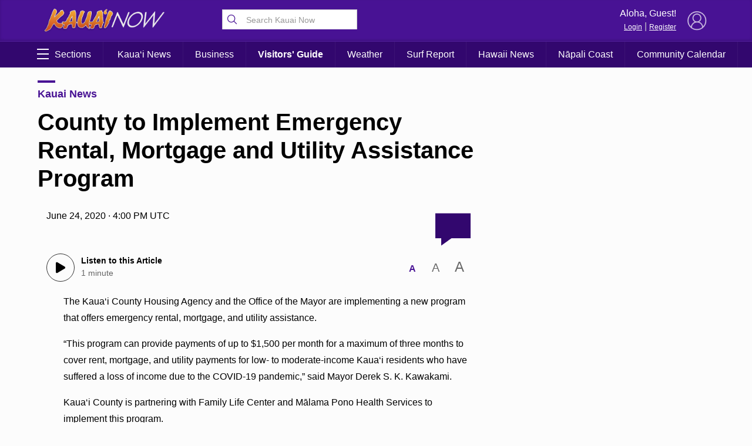

--- FILE ---
content_type: text/html; charset=UTF-8
request_url: https://kauainownews.com/2020/06/24/county-to-implement-emergency-rental-mortgage-and-utility-assistance-program/
body_size: 72274
content:
 <!DOCTYPE HTML><html><head> <title>    County to Implement Emergency Rental, Mortgage and Utility Assistance Program : Kauai Now    </title>  <meta property="Version" content="2.5.4"/>  <meta property="og:type" content="article"/>  <meta property="og:title" content="County to Implement Emergency Rental, Mortgage and Utility Assistance Program | Kauai Now"/>  <meta name="description" content="The Kaua‘i County Housing Agency and the Office of the Mayor are implementing a new program that offers emergency rental, mortgage, and utility assistance."/>  <meta property="og:url" content="https://kauainownews.com/2020/06/24/county-to-implement-emergency-rental-mortgage-and-utility-assistance-program/"/>  <!--[if IE]>
  <link rel="shortcut icon" href="https://kauainownews.com/wp-content/themes/NOW2023/images/favicons/favicon.ico">
<![endif]--><meta name="msapplication-TileColor" content="#2f4e6f"><link rel="canonical" href="https://kauainownews.com"/><link rel="apple-touch-icon" sizes="180x180" href="https://kauainownews.com/wp-content/themes/NOW2023/images/favicons/apple-touch-icon.png"><link rel="icon" type="image/png" sizes="32x32" href="https://kauainownews.com/wp-content/themes/NOW2023/images/favicons/favicon-32x32.png"><link rel="icon" type="image/png" sizes="16x16" href="https://kauainownews.com/wp-content/themes/NOW2023/images/favicons/favicon-16x16.png"><meta name="theme-color" content="#481294"><link rel="pingback" href="https://kauainownews.com/xmlrpc.php"><script type="application/ld+json">{
  "@context": "http://schema.org",
  "@type": "WebSite",
  "url": "https://kauainownews.com",
  "potentialAction": {
    "@type": "SearchAction",
    "target": "https://kauainownews.com/search/?q={search_term_string}",
    "query-input": "required name=search_term_string"
  }
}</script>  <script type="application/ld+json">{
  "@context": "http://schema.org",
  "@type":"organization",
  "logo": "https://kauainownews.com/wp-content/themes/NOW2023/images/logo_square.jpg",

  "url": "https://kauainownews.com",
  "sameAs": [
    "https://facebook.com/kauainownews","https://instagram.com/kauainownews","https://youtube.com/kauainow","https://twitter.com/kauainownews"
  ]
}</script>  <script type="application/ld+json">{
  "@context" : "http://schema.org",
  "@type" : "WebSite",
  "name" : "Kauai Now ",
  "alternateName" : "Kauai Now : Kauai News &amp; Information",
  "url" : "https://kauainownews.com"
}</script><!-- FACEBOOK META TAGS --><meta property="og:site_name" content="  |  County to Implement Emergency Rental, Mortgage and Utility Assistance Program"/>  <meta itemscope itemtype="schema.org/Organization" ;/><meta property="og:type" content="article"/><meta property="og:title" content="County to Implement Emergency Rental, Mortgage and Utility Assistance Program | Kauai Now"/><meta property="og:image" content="https://media.kauainownews.com/file/kauainow/2020/06/171151_121760524563691_1774368_o-1-1024x1005.jpg"/>  <meta property="og:url" content="https://kauainownews.com/2020/06/24/county-to-implement-emergency-rental-mortgage-and-utility-assistance-program/"/><meta itemprop="image" content="https://media.kauainownews.com/file/kauainow/2020/06/171151_121760524563691_1774368_o-1-1024x1005.jpg"/><meta name="description" content="The Kaua‘i County Housing Agency and the Office of the Mayor are implementing a new program that offers emergency rental, mortgage, and utility assistance."/>  <meta name="keywords" content="family life center,kauai county,kauai county housing agency,kauai news,kauai now,"/>   <link rel="search" type="application/opensearchdescription+xml" title="Kauai Now" href="https://kauainownews.com/wp-content/themes/NOW2023/config/opensearch.xml"/><meta name="viewport" content="width=device-width,initial-scale=1">  <!-- Google Tag Manager --><script async="async" src="https://www.googletagservices.com/tag/js/gpt.js"></script><script>var googletag = googletag || {};
  googletag.cmd = googletag.cmd || [];</script><!-- End Google Tag Manager -->   <!-- Share This Code --><script type="text/javascript" src="https://platform-api.sharethis.com/js/sharethis.js#property=5ed96e9843b77100121c79cf&product=sop" async="async"></script>  <!-- Global site tag (gtag.js) - Google Analytics --><script async src="https://www.googletagmanager.com/gtag/js?id=UA-169248638-1"></script><script>window.dataLayer = window.dataLayer || [];
function gtag(){dataLayer.push(arguments);}
gtag('js', new Date());

gtag('config', 'UA-169248638-1');</script> <script src="https://www.gstatic.com/firebasejs/8.2.5/firebase-app.js"></script><script src="https://www.gstatic.com/firebasejs/8.2.5/firebase-messaging.js"></script> <meta name='robots' content='max-image-preview:large' />
<link rel='dns-prefetch' href='//media.hubhawaii.com' />
<link rel="alternate" title="oEmbed (JSON)" type="application/json+oembed" href="https://kauainownews.com/wp-json/oembed/1.0/embed?url=https%3A%2F%2Fkauainownews.com%2F2020%2F06%2F24%2Fcounty-to-implement-emergency-rental-mortgage-and-utility-assistance-program%2F" />
<link rel="alternate" title="oEmbed (XML)" type="text/xml+oembed" href="https://kauainownews.com/wp-json/oembed/1.0/embed?url=https%3A%2F%2Fkauainownews.com%2F2020%2F06%2F24%2Fcounty-to-implement-emergency-rental-mortgage-and-utility-assistance-program%2F&#038;format=xml" />
<style id='wp-img-auto-sizes-contain-inline-css' type='text/css'>
img:is([sizes=auto i],[sizes^="auto," i]){contain-intrinsic-size:3000px 1500px}
/*# sourceURL=wp-img-auto-sizes-contain-inline-css */
</style>
<style id='wp-emoji-styles-inline-css' type='text/css'>

	img.wp-smiley, img.emoji {
		display: inline !important;
		border: none !important;
		box-shadow: none !important;
		height: 1em !important;
		width: 1em !important;
		margin: 0 0.07em !important;
		vertical-align: -0.1em !important;
		background: none !important;
		padding: 0 !important;
	}
/*# sourceURL=wp-emoji-styles-inline-css */
</style>
<style id='wp-block-library-inline-css' type='text/css'>
:root{--wp-block-synced-color:#7a00df;--wp-block-synced-color--rgb:122,0,223;--wp-bound-block-color:var(--wp-block-synced-color);--wp-editor-canvas-background:#ddd;--wp-admin-theme-color:#007cba;--wp-admin-theme-color--rgb:0,124,186;--wp-admin-theme-color-darker-10:#006ba1;--wp-admin-theme-color-darker-10--rgb:0,107,160.5;--wp-admin-theme-color-darker-20:#005a87;--wp-admin-theme-color-darker-20--rgb:0,90,135;--wp-admin-border-width-focus:2px}@media (min-resolution:192dpi){:root{--wp-admin-border-width-focus:1.5px}}.wp-element-button{cursor:pointer}:root .has-very-light-gray-background-color{background-color:#eee}:root .has-very-dark-gray-background-color{background-color:#313131}:root .has-very-light-gray-color{color:#eee}:root .has-very-dark-gray-color{color:#313131}:root .has-vivid-green-cyan-to-vivid-cyan-blue-gradient-background{background:linear-gradient(135deg,#00d084,#0693e3)}:root .has-purple-crush-gradient-background{background:linear-gradient(135deg,#34e2e4,#4721fb 50%,#ab1dfe)}:root .has-hazy-dawn-gradient-background{background:linear-gradient(135deg,#faaca8,#dad0ec)}:root .has-subdued-olive-gradient-background{background:linear-gradient(135deg,#fafae1,#67a671)}:root .has-atomic-cream-gradient-background{background:linear-gradient(135deg,#fdd79a,#004a59)}:root .has-nightshade-gradient-background{background:linear-gradient(135deg,#330968,#31cdcf)}:root .has-midnight-gradient-background{background:linear-gradient(135deg,#020381,#2874fc)}:root{--wp--preset--font-size--normal:16px;--wp--preset--font-size--huge:42px}.has-regular-font-size{font-size:1em}.has-larger-font-size{font-size:2.625em}.has-normal-font-size{font-size:var(--wp--preset--font-size--normal)}.has-huge-font-size{font-size:var(--wp--preset--font-size--huge)}.has-text-align-center{text-align:center}.has-text-align-left{text-align:left}.has-text-align-right{text-align:right}.has-fit-text{white-space:nowrap!important}#end-resizable-editor-section{display:none}.aligncenter{clear:both}.items-justified-left{justify-content:flex-start}.items-justified-center{justify-content:center}.items-justified-right{justify-content:flex-end}.items-justified-space-between{justify-content:space-between}.screen-reader-text{border:0;clip-path:inset(50%);height:1px;margin:-1px;overflow:hidden;padding:0;position:absolute;width:1px;word-wrap:normal!important}.screen-reader-text:focus{background-color:#ddd;clip-path:none;color:#444;display:block;font-size:1em;height:auto;left:5px;line-height:normal;padding:15px 23px 14px;text-decoration:none;top:5px;width:auto;z-index:100000}html :where(.has-border-color){border-style:solid}html :where([style*=border-top-color]){border-top-style:solid}html :where([style*=border-right-color]){border-right-style:solid}html :where([style*=border-bottom-color]){border-bottom-style:solid}html :where([style*=border-left-color]){border-left-style:solid}html :where([style*=border-width]){border-style:solid}html :where([style*=border-top-width]){border-top-style:solid}html :where([style*=border-right-width]){border-right-style:solid}html :where([style*=border-bottom-width]){border-bottom-style:solid}html :where([style*=border-left-width]){border-left-style:solid}html :where(img[class*=wp-image-]){height:auto;max-width:100%}:where(figure){margin:0 0 1em}html :where(.is-position-sticky){--wp-admin--admin-bar--position-offset:var(--wp-admin--admin-bar--height,0px)}@media screen and (max-width:600px){html :where(.is-position-sticky){--wp-admin--admin-bar--position-offset:0px}}

/*# sourceURL=wp-block-library-inline-css */
</style><style id='global-styles-inline-css' type='text/css'>
:root{--wp--preset--aspect-ratio--square: 1;--wp--preset--aspect-ratio--4-3: 4/3;--wp--preset--aspect-ratio--3-4: 3/4;--wp--preset--aspect-ratio--3-2: 3/2;--wp--preset--aspect-ratio--2-3: 2/3;--wp--preset--aspect-ratio--16-9: 16/9;--wp--preset--aspect-ratio--9-16: 9/16;--wp--preset--color--black: #000000;--wp--preset--color--cyan-bluish-gray: #abb8c3;--wp--preset--color--white: #ffffff;--wp--preset--color--pale-pink: #f78da7;--wp--preset--color--vivid-red: #cf2e2e;--wp--preset--color--luminous-vivid-orange: #ff6900;--wp--preset--color--luminous-vivid-amber: #fcb900;--wp--preset--color--light-green-cyan: #7bdcb5;--wp--preset--color--vivid-green-cyan: #00d084;--wp--preset--color--pale-cyan-blue: #8ed1fc;--wp--preset--color--vivid-cyan-blue: #0693e3;--wp--preset--color--vivid-purple: #9b51e0;--wp--preset--gradient--vivid-cyan-blue-to-vivid-purple: linear-gradient(135deg,rgb(6,147,227) 0%,rgb(155,81,224) 100%);--wp--preset--gradient--light-green-cyan-to-vivid-green-cyan: linear-gradient(135deg,rgb(122,220,180) 0%,rgb(0,208,130) 100%);--wp--preset--gradient--luminous-vivid-amber-to-luminous-vivid-orange: linear-gradient(135deg,rgb(252,185,0) 0%,rgb(255,105,0) 100%);--wp--preset--gradient--luminous-vivid-orange-to-vivid-red: linear-gradient(135deg,rgb(255,105,0) 0%,rgb(207,46,46) 100%);--wp--preset--gradient--very-light-gray-to-cyan-bluish-gray: linear-gradient(135deg,rgb(238,238,238) 0%,rgb(169,184,195) 100%);--wp--preset--gradient--cool-to-warm-spectrum: linear-gradient(135deg,rgb(74,234,220) 0%,rgb(151,120,209) 20%,rgb(207,42,186) 40%,rgb(238,44,130) 60%,rgb(251,105,98) 80%,rgb(254,248,76) 100%);--wp--preset--gradient--blush-light-purple: linear-gradient(135deg,rgb(255,206,236) 0%,rgb(152,150,240) 100%);--wp--preset--gradient--blush-bordeaux: linear-gradient(135deg,rgb(254,205,165) 0%,rgb(254,45,45) 50%,rgb(107,0,62) 100%);--wp--preset--gradient--luminous-dusk: linear-gradient(135deg,rgb(255,203,112) 0%,rgb(199,81,192) 50%,rgb(65,88,208) 100%);--wp--preset--gradient--pale-ocean: linear-gradient(135deg,rgb(255,245,203) 0%,rgb(182,227,212) 50%,rgb(51,167,181) 100%);--wp--preset--gradient--electric-grass: linear-gradient(135deg,rgb(202,248,128) 0%,rgb(113,206,126) 100%);--wp--preset--gradient--midnight: linear-gradient(135deg,rgb(2,3,129) 0%,rgb(40,116,252) 100%);--wp--preset--font-size--small: 13px;--wp--preset--font-size--medium: 20px;--wp--preset--font-size--large: 36px;--wp--preset--font-size--x-large: 42px;--wp--preset--spacing--20: 0.44rem;--wp--preset--spacing--30: 0.67rem;--wp--preset--spacing--40: 1rem;--wp--preset--spacing--50: 1.5rem;--wp--preset--spacing--60: 2.25rem;--wp--preset--spacing--70: 3.38rem;--wp--preset--spacing--80: 5.06rem;--wp--preset--shadow--natural: 6px 6px 9px rgba(0, 0, 0, 0.2);--wp--preset--shadow--deep: 12px 12px 50px rgba(0, 0, 0, 0.4);--wp--preset--shadow--sharp: 6px 6px 0px rgba(0, 0, 0, 0.2);--wp--preset--shadow--outlined: 6px 6px 0px -3px rgb(255, 255, 255), 6px 6px rgb(0, 0, 0);--wp--preset--shadow--crisp: 6px 6px 0px rgb(0, 0, 0);}:where(.is-layout-flex){gap: 0.5em;}:where(.is-layout-grid){gap: 0.5em;}body .is-layout-flex{display: flex;}.is-layout-flex{flex-wrap: wrap;align-items: center;}.is-layout-flex > :is(*, div){margin: 0;}body .is-layout-grid{display: grid;}.is-layout-grid > :is(*, div){margin: 0;}:where(.wp-block-columns.is-layout-flex){gap: 2em;}:where(.wp-block-columns.is-layout-grid){gap: 2em;}:where(.wp-block-post-template.is-layout-flex){gap: 1.25em;}:where(.wp-block-post-template.is-layout-grid){gap: 1.25em;}.has-black-color{color: var(--wp--preset--color--black) !important;}.has-cyan-bluish-gray-color{color: var(--wp--preset--color--cyan-bluish-gray) !important;}.has-white-color{color: var(--wp--preset--color--white) !important;}.has-pale-pink-color{color: var(--wp--preset--color--pale-pink) !important;}.has-vivid-red-color{color: var(--wp--preset--color--vivid-red) !important;}.has-luminous-vivid-orange-color{color: var(--wp--preset--color--luminous-vivid-orange) !important;}.has-luminous-vivid-amber-color{color: var(--wp--preset--color--luminous-vivid-amber) !important;}.has-light-green-cyan-color{color: var(--wp--preset--color--light-green-cyan) !important;}.has-vivid-green-cyan-color{color: var(--wp--preset--color--vivid-green-cyan) !important;}.has-pale-cyan-blue-color{color: var(--wp--preset--color--pale-cyan-blue) !important;}.has-vivid-cyan-blue-color{color: var(--wp--preset--color--vivid-cyan-blue) !important;}.has-vivid-purple-color{color: var(--wp--preset--color--vivid-purple) !important;}.has-black-background-color{background-color: var(--wp--preset--color--black) !important;}.has-cyan-bluish-gray-background-color{background-color: var(--wp--preset--color--cyan-bluish-gray) !important;}.has-white-background-color{background-color: var(--wp--preset--color--white) !important;}.has-pale-pink-background-color{background-color: var(--wp--preset--color--pale-pink) !important;}.has-vivid-red-background-color{background-color: var(--wp--preset--color--vivid-red) !important;}.has-luminous-vivid-orange-background-color{background-color: var(--wp--preset--color--luminous-vivid-orange) !important;}.has-luminous-vivid-amber-background-color{background-color: var(--wp--preset--color--luminous-vivid-amber) !important;}.has-light-green-cyan-background-color{background-color: var(--wp--preset--color--light-green-cyan) !important;}.has-vivid-green-cyan-background-color{background-color: var(--wp--preset--color--vivid-green-cyan) !important;}.has-pale-cyan-blue-background-color{background-color: var(--wp--preset--color--pale-cyan-blue) !important;}.has-vivid-cyan-blue-background-color{background-color: var(--wp--preset--color--vivid-cyan-blue) !important;}.has-vivid-purple-background-color{background-color: var(--wp--preset--color--vivid-purple) !important;}.has-black-border-color{border-color: var(--wp--preset--color--black) !important;}.has-cyan-bluish-gray-border-color{border-color: var(--wp--preset--color--cyan-bluish-gray) !important;}.has-white-border-color{border-color: var(--wp--preset--color--white) !important;}.has-pale-pink-border-color{border-color: var(--wp--preset--color--pale-pink) !important;}.has-vivid-red-border-color{border-color: var(--wp--preset--color--vivid-red) !important;}.has-luminous-vivid-orange-border-color{border-color: var(--wp--preset--color--luminous-vivid-orange) !important;}.has-luminous-vivid-amber-border-color{border-color: var(--wp--preset--color--luminous-vivid-amber) !important;}.has-light-green-cyan-border-color{border-color: var(--wp--preset--color--light-green-cyan) !important;}.has-vivid-green-cyan-border-color{border-color: var(--wp--preset--color--vivid-green-cyan) !important;}.has-pale-cyan-blue-border-color{border-color: var(--wp--preset--color--pale-cyan-blue) !important;}.has-vivid-cyan-blue-border-color{border-color: var(--wp--preset--color--vivid-cyan-blue) !important;}.has-vivid-purple-border-color{border-color: var(--wp--preset--color--vivid-purple) !important;}.has-vivid-cyan-blue-to-vivid-purple-gradient-background{background: var(--wp--preset--gradient--vivid-cyan-blue-to-vivid-purple) !important;}.has-light-green-cyan-to-vivid-green-cyan-gradient-background{background: var(--wp--preset--gradient--light-green-cyan-to-vivid-green-cyan) !important;}.has-luminous-vivid-amber-to-luminous-vivid-orange-gradient-background{background: var(--wp--preset--gradient--luminous-vivid-amber-to-luminous-vivid-orange) !important;}.has-luminous-vivid-orange-to-vivid-red-gradient-background{background: var(--wp--preset--gradient--luminous-vivid-orange-to-vivid-red) !important;}.has-very-light-gray-to-cyan-bluish-gray-gradient-background{background: var(--wp--preset--gradient--very-light-gray-to-cyan-bluish-gray) !important;}.has-cool-to-warm-spectrum-gradient-background{background: var(--wp--preset--gradient--cool-to-warm-spectrum) !important;}.has-blush-light-purple-gradient-background{background: var(--wp--preset--gradient--blush-light-purple) !important;}.has-blush-bordeaux-gradient-background{background: var(--wp--preset--gradient--blush-bordeaux) !important;}.has-luminous-dusk-gradient-background{background: var(--wp--preset--gradient--luminous-dusk) !important;}.has-pale-ocean-gradient-background{background: var(--wp--preset--gradient--pale-ocean) !important;}.has-electric-grass-gradient-background{background: var(--wp--preset--gradient--electric-grass) !important;}.has-midnight-gradient-background{background: var(--wp--preset--gradient--midnight) !important;}.has-small-font-size{font-size: var(--wp--preset--font-size--small) !important;}.has-medium-font-size{font-size: var(--wp--preset--font-size--medium) !important;}.has-large-font-size{font-size: var(--wp--preset--font-size--large) !important;}.has-x-large-font-size{font-size: var(--wp--preset--font-size--x-large) !important;}
/*# sourceURL=global-styles-inline-css */
</style>

<style id='classic-theme-styles-inline-css' type='text/css'>
/*! This file is auto-generated */
.wp-block-button__link{color:#fff;background-color:#32373c;border-radius:9999px;box-shadow:none;text-decoration:none;padding:calc(.667em + 2px) calc(1.333em + 2px);font-size:1.125em}.wp-block-file__button{background:#32373c;color:#fff;text-decoration:none}
/*# sourceURL=/wp-includes/css/classic-themes.min.css */
</style>
<link rel='stylesheet' id='stylemin-css' href='https://kauainownews.com/wp-content/themes/NOW2023/css/style.2023.min.css?v=10.0&#038;ver=6.9' type='text/css' media='all' />
<link rel='stylesheet' id='hubhawaiicss-css' href='https://media.hubhawaii.com/public/css/hubhawaii.frontend2.min.css?v=7&#038;ver=6.9' type='text/css' media='all' />
<script type="text/javascript" src="https://media.hubhawaii.com/public/js/hubhawaii.frontend2.min.js?v=7&amp;ver=6.9" id="hubhawaiijs-js"></script>
<script type="text/javascript" id="bundlejs-js-extra">
/* <![CDATA[ */
var LOADMORE = {"ajaxurl":"https://kauainownews.com/wp-admin/admin-ajax.php","posts":"","current_page":"1","max_page":"10","home_url":"//kauainownews.com"};
var WPURLS = {"template_url":"https://kauainownews.com/wp-content/themes/NOW2023","plugin_url":"https://kauainownews.com/wp-content/plugins/","ajaxurl":"https://kauainownews.com/wp-admin/admin-ajax.php"};
//# sourceURL=bundlejs-js-extra
/* ]]> */
</script>
<script type="text/javascript" src="https://kauainownews.com/wp-content/themes/NOW2023/js/bundle2023.min.js?v=16.0&amp;ver=6.9" id="bundlejs-js"></script>
<link rel="https://api.w.org/" href="https://kauainownews.com/wp-json/" /><link rel="alternate" title="JSON" type="application/json" href="https://kauainownews.com/wp-json/wp/v2/posts/3006" /><link rel="EditURI" type="application/rsd+xml" title="RSD" href="https://kauainownews.com/xmlrpc.php?rsd" />
<meta name="generator" content="WordPress 6.9" />
<link rel="canonical" href="https://kauainownews.com/2020/06/24/county-to-implement-emergency-rental-mortgage-and-utility-assistance-program/" />
<link rel='shortlink' href='https://kauainownews.com/?p=3006' />
 </head><body class="wp-singular post-template-default single single-post postid-3006 single-format-standard wp-theme-NOW2023">  <div id="pushNotifications"><div id="pushNotificationsInfo"><img src="https://kauainownews.com/wp-content/themes/NOW2023/images/favicons/apple-touch-icon.png" class="appIcon"/><h3>Breaking News Alerts</h3>We'd like to send you alerts when breaking news happens. <button>Allow Notifications</button> <a href="#" id="pushNotificationsHide">Hide this Message</a></div><div id="pushNotificationsPrompt"><div class="vcenter"><div class="vcenterHolder"><h3>Press "Allow" to Activate</h3></div></div></div></div><script type="text/javascript">window.addEventListener("DOMContentLoaded",()=>{
      pushNotifications.load("KauaiNow","Kauai Now","","https://appserver.mauinow.com/webPush/subscribe","https://kauainownews.com/wp-content/themes/NOW2023/js/lib/firebase-messaging-sw-min.js");
  });</script>   <div id="div-gpt-ad-1556053938157-0" class="google-takeoverad"></div><script type="text/javascript">window.addEventListener("DOMContentLoaded",()=>{
    googleAds.show('/25189245/kn-takeover','div-gpt-ad-1556053938157-0',[1,1],{
        disableLazyLoad:true,
        callback:function(event){
            if(event.slot.getSlotElementId() !== 'div-gpt-ad-1556053938157-0') return;
            var adHolder = document.getElementById(event.slot.getSlotElementId());
            if(!adHolder) return;

            if(event.isEmpty){
                adHolder.style.display = "none";
            }
            else{
                sectionsmenu.setHeaderDimensions();

                document.getElementById("pageHolder").classList.add("displayTakeoverAd");
                sectionsmenu.takeoverOffset = (adHolder.clientHeight < 400 ? adHolder.clientHeight : 400);

                window.addEventListener("resize",()=>{
                sectionsmenu.takeoverOffset = (adHolder.clientHeight < 400 ? adHolder.clientHeight : 400);
                });
                setTimeout(()=>{
                sectionsmenu.setHeaderDimensions();
                },1000);

                setTimeout(()=>{
                sectionsmenu.setHeaderDimensions();
                },1200);

                setTimeout(()=>{
                sectionsmenu.setHeaderDimensions();
                },2000);
            }
        
        }
    });

},true);</script>  <div id="pageHolder">  <div class="sectionsMenu" id="sectionsmenu"><div class="scroll"><div class="searchboxHolder"> <form method="get" action="https://kauainownews.com/search" class="searchbox"><svg xmlns="http://www.w3.org/2000/svg" class="ionicon" viewBox="0 0 512 512"><title>Search</title><path d="M221.09 64a157.09 157.09 0 10157.09 157.09A157.1 157.1 0 00221.09 64z" fill="none" stroke="currentColor" stroke-miterlimit="10" stroke-width="32"/><path fill="none" stroke="currentColor" stroke-linecap="round" stroke-miterlimit="10" stroke-width="32" d="M338.29 338.29L448 448"/></svg> <input type="text" name="q" placeholder="Search Kauai Now"/></form> </div> <div class="hubHawaiiUser"><div data-notificationicon="" data-iconright="-8px" data-iconbottom="0px" class="profilePicture"><img src="" class="hubHawaiiUser_picture" style="width:50px;height:50px;border-radius:25px;" onclick="hh2020Notifications.show();"/></div><span class="desktop-only"><div class="profileName">Aloha, <span class="hubHawaiiUser_name"></span>!</div><a href="#" class="hubHawaiiPhoto">My Profile</a> | <a href="#" class="hubHawaiiLogout">Logout</a></span></div><div class="hubHawaiiGuest"><img src="https://kauainownews.com/wp-content/themes/NOW2023/images/defaultProfileBlue.png" style="opacity:0.7;" class="profilePicture hubHawaiiLogin"/> <span class="desktop-only"><div class="profileName">Aloha, Guest!</div><a href="#" class="hubHawaiiLogin">Login</a> | <a href="#" class="hubHawaiiLogin">Register</a></span></div> <div id="div-gpt-ad-1644420527057-0" style="width: 300px; margin:10px;display:block;margin-left:auto;margin-right:auto;"></div><div class="divider"></div><ul class="sections"> <li><a href='#'>Latest News</a><ul><li><a href='https://kauainownews.com'>Front Page</a></li><li><a href='https://kauainownews.com/category/kauai-news'>Kaua‘i News</a></li><li><a href='https://kauainownews.com/category/business'>Business News</a></li><li><a href='https://kauainownews.com/category/hawaii-news'>Hawaii News</a></li><li><a href='https://kauainownews.com/category/kauai-tourism'>Tourism News</a></li><li><a href='https://kauainownews.com/category/commmunity'>Community</a></li></ul></li><li><a href='#'>Weather & Surf</a><ul><li><a href='https://kauainownews.com/weather'>Weather Forecast</a></li><li><a href='https://kauainownews.com/surf'>Surf Report</a></li></ul></li><li><a href='#'>Community Calendar</a><ul><li><a href='https://kauainownews.com/community-calendar/'>Events List</a></li><li><a href='https://kauainownews.com/community-calendar/map'>Events Map</a></li><li><a href='https://kauainownews.com/community-calendar/post'>Post an Event</a></li></ul></li><li><a href='#'>Lifestyle & Culture</a><ul><li><a href='https://kauainownews.com/category/napali-coast'>Nāpali Coast</a></li><li><a href='https://kauainownews.com/experience-kauai'>Visitors' Guide</a></li><li><a href='https://kauainownews.com/community-calendar'>Community Calendar</a></li><li><a href='https://kauainownews.com/category/hawaiian-language'>ʻŌlelo Hawaiʻi / Hawaiian Language</a></li><li><a href='https://kauainownews.com/category/guest-columns'>Guest Columns</a></li></ul></li> <div class="desktopClose">&times; Close Menu</div></ul><ul class="mobileMenuFooter"> <li><a href='https://kauainownews.com/about'>About Big Island Now</a></li><li><a href='https://kauainownews.com/newsletter'>Newsletter</a></li><li><a href='https://kauainownews.com/contact'>Contact Us</a></li><li><a href='https://kauainownews.com/app'>Get the App</a></li><li><a href='mailto:advertising@kauainownews.com'>Advertising</a></li><li><a href='https://kauainownews.com/about'>Meet the Team</a></li> </ul><div class="divider"></div><div id="islandSwitch" class="islandSwitch" style="display:none;"><div class="islandSwitchHeader">Choose Your Island:</div><ul><li data-color="#481294"  class="active" ><a href="https://kauainownews.com/">Kauai</a></li><li data-color="#184787" ><a href="https://mauinow.com/">Maui</a></li><li data-color="#730000" ><a href="https://bigislandnow.com/">Big Island</a></li></ul></div><script type="text/javascript">window.addEventListener("DOMContentLoaded",()=>{
          new islandSwitch("islandSwitch");
      });</script><div class="divider"></div><div class="mobileMenuFooterText">Copyright &copy; 2026 Pacific Media Group<br/>All Rights Reserved<p><a href="/privacy">Privacy Policy</a> | <a href="/about-our-ads">About Our Ads</a></p></div></div><div class="opacity"></div></div> <div id="header"><div class="container"><div class="row"><div class="col-2-sm mobile-only"><div class="sectionsMenuToggle mobile"><span class="bar"></span> <span class="bar"></span> <span class="bar"></span></div></div><div class="col-3 col-8-sm"><a href="https://kauainownews.com"><img src="https://kauainownews.com/wp-content/themes/NOW2023/images/logo_header.png" alt="Kauai Now" class="logo"/></a></div><div class="col-3 desktop-only graphic-header"> <form method="get" action="https://kauainownews.com/search" class="searchbox"><svg xmlns="http://www.w3.org/2000/svg" class="ionicon" viewBox="0 0 512 512"><title>Search</title><path d="M221.09 64a157.09 157.09 0 10157.09 157.09A157.1 157.1 0 00221.09 64z" fill="none" stroke="currentColor" stroke-miterlimit="10" stroke-width="32"/><path fill="none" stroke="currentColor" stroke-linecap="round" stroke-miterlimit="10" stroke-width="32" d="M338.29 338.29L448 448"/></svg> <input type="text" name="q" placeholder="Search Kauai Now"/></form> </div><div class="col-3 desktop-only"></div><div class="col-3 col-2-sm hubhawaii">  <div class="hubHawaiiUser"><div data-notificationicon="" data-iconright="-8px" data-iconbottom="0px" class="profilePicture hubHawaiiPhoto"><img src="" class="hubHawaiiUser_picture" style="width:50px;height:50px;border-radius:25px;"/></div><span class="desktop-only"><div class="profileName">Aloha, <span class="hubHawaiiUser_name"></span>!</div><a href="#" class="hubHawaiiPhoto">My Profile</a> | <a href="#" class="hubHawaiiLogout">Logout</a></span></div><div class="hubHawaiiGuest"><img src="https://kauainownews.com/wp-content/themes/NOW2023/images/defaultProfile.png" style="opacity:0.7;" class="profilePicture hubHawaiiLogin"/> <span class="desktop-only"><div class="profileName">Aloha, Guest!</div><a href="#" class="hubHawaiiLogin">Login</a> | <a href="#" class="hubHawaiiLogin">Register</a></span></div><script type="text/javascript">window.addEventListener("DOMContentLoaded",function(){
    var HUBHAWAII_BOARDSLUG = "maui";
    hubHawaiiScreen.setLogo("https://kauainownews.com/wp-content/themes/NOW2023/images/logo_square_login.png","https://kauainownews.com");
    hubHawaiiScreen.buttonColor = "#32076e";
    hubHawaiiScreen.buttonColorGradient = "linear-gradient(to bottom right,#481294,#32076e)";
    hubHawaiiScreen.loaderBackgroundColor = "#32076e";
    hubHawaiiScreen.loaderBackgroundGradient = "linear-gradient(to bottom right,#481294,#32076e)";
    hubHawaiiScreen.load();  });</script> </div></div></div></div><div id="header_menu" class="desktop-only"><div class="container"><div class="row"><ul><a href="https://kauainownews.com"><img src="https://kauainownews.com/wp-content/themes/NOW2023/images/logo_header.png" alt="Kauai Now" class="smallLogo"/></a><li><a href="#top" class="sectionsMenuToggle desktop"><div class="barHolder"><span class="bar"></span> <span class="bar"></span> <span class="bar"></span></div>Sections</a></li> <li><a href='https://kauainownews.com/category/kauai-news'>Kaua‘i News</a></li><li><a href='https://kauainownews.com/category/business'>Business</a></li><li><a href='https://kauainownews.com/experience-kauai'><b>Visitors' Guide</b></a></li><li><a href='https://kauainownews.com/weather'>Weather</a></li><li><a href='https://kauainownews.com/surf'>Surf Report</a></li><li><a href='https://kauainownews.com/category/hawaii-news'>Hawaii News</a></li><li><a href='https://kauainownews.com/category/napali-coast'>Nāpali Coast</a></li><li><a href='https://kauainownews.com/community-calendar'>Community Calendar</a></li>  </ul></div></div></div>  <div class="container main-content"> <style type="text/css">.votetable
	{
		width:100%;


		font-family:'Open Sans',sans-serif;
		box-shadow:0px 4px 8px rgba(0,0,0,.1);
		margin:0px;
		padding:0px;
		border-collapse:collapse;
		margin-bottom:15px;
	}

	.votetable .linetitle
	{
		font-weight:bold;
		min-width:70%;
		padding-left:15px;
	}

	.votetable .linetitle p
	{
		display:inline-block;
		width:auto;
	}

	.votetable .linesubtitle
	{
		font-size:10px;
		text-transform:uppercase;
		padding-right:16px;
		text-align:right;
	}

	.votetable td, .votetable th
	{
		padding:5px;
		margin:0px;
	}

	.votetable td
	{
		border-bottom:1px solid #ececec;
	}

	.votetable th
	{
		border-bottom:1px solid #ccc;
		font-size:18px;
		text-align:center;
		line-height:22px;
		color:#fff;
		background-color:#0a2850;
		background:linear-gradient(to right,#0a2850,#184787);

	}

	.votetable th i
	{
		font-size:12px;
		line-height:18px;
		display:block;
		font-weight:normal;
	}

	.votetable td.divider
	{
		padding:0px;
		background-color:#ccc;
		height:1px;
		border-bottom:0px !important;
	}

	.icon-party
	{
		font-size:12px;
		display:inline-block;
		margin-right:10px;
		height:20px;
		width:20px;
		text-align:center;
		color:#fff;

		line-height:20px;
		border-radius:10px;
		background-color:#666;
	}

	.icon-repub
	{
		background-color:red;
	}

	.icon-dem
	{
		background-color:blue;
	}

	.icon-lib
	{
		background-color:#f9a602;
	}

	.icon-green
	{
		background-color:green;
	}

	.frontrunner
	{
		background-color:#f7e2b9;
		font-weight:bold;
	}</style>  <!-- START AD: Leaderboard --> <div id="div-gpt-ad-1557429692185-0" class="ad_leaderboard"></div><script type="text/javascript">window.addEventListener("DOMContentLoaded",()=>{
    googleAds.show("/25189245/kauainow-leaderboard","div-gpt-ad-1557429692185-0",[980,200],{
      desktopOnly:true,
      responsive:true,
      disableLazyLoad:true,
      contentTargeting:"News"
    });
  },true);</script> <!-- END AD: Leaderboard --><!-- START AD: Mobile Leaderboard --> <div class="ad_mobileleaderboard" id="mobileLeaderboard"><div id="div-gpt-ad-1563916613759-01" style="height:auto; width:100%;"></div></div><script type="text/javascript">var mobileLeaderboardHeight = 100;
  window.addEventListener("DOMContentLoaded",()=>{
    googleAds.show("/25189245/kn-mobile-leaderboard","div-gpt-ad-1563916613759-01",[[600,124],[624, 120],[624,124]],{
      mobileOnly:true,
      responsive:true,
      disableLazyLoad:true,
      contentTargeting:"News",
      callback:function(event){
        if(event.slot.getSlotElementId() !== "div-gpt-ad-1563916613759-01") return;
        var mobileLeaderboard = document.getElementById("mobileLeaderboard");
        if(!mobileLeaderboard) return;

        if(event.isEmpty){
          mobileLeaderboard.style.display = "none";
          return;
        }
        
        setTimeout(()=>{
          var ratio = 120/624;
          var newHeight = window.innerWidth * ratio;
          mobileLeaderboardHeight = newHeight;
          mobileLeaderboard.style.height = Math.floor(newHeight)+"px";
        },100);
        

        window.addEventListener("scroll",function(){
          if(this.scrollY <= 100){
            mobileLeaderboard.style.height = Math.floor(mobileLeaderboardHeight) +"px";
          }
          else if(this.scrollY > 100 && this.scrollY < 300){
            var newHeight = mobileLeaderboardHeight - (window.pageYOffset - 100);
            mobileLeaderboard.style.height = Math.floor(newHeight) +"px";
          }
          else{
            mobileLeaderboard.style.height = "0px";
          }

        });

      }
    });
  },true);</script> <!-- END AD: Mobile Leaderboard --><!-- START AD: Large Mobile Leaderboard --> <div style="display:block;padding:5px;text-align:center;"><!-- /25189245/bin-sidebar-1 --><div id="div-gpt-ad-large-mobile-leaderboard"></div><script type="text/javascript">window.addEventListener("DOMContentLoaded",()=>{
      googleAds.show("/25189245/kn-large-mobile-leaderboard","div-gpt-ad-large-mobile-leaderboard",[[320,100]],{
        mobileOnly:true,
        contentTargeting:"News"
      });
    },true);</script></div> <!-- END AD: Large Mobile Leaderboard --><div class="row"><div class="col-8">  <div class="article">  <a href="https://kauainownews.com/category/kauai-news/" class="sectionTitle">Kauai News</a>  <h1>County to Implement Emergency Rental, Mortgage and Utility Assistance Program</h1><div class="articleDetails row"><div class="col-6">   <span data-postdate="1593014411">June 24, 2020, 6:00 AM HST</span>  </div><div class="col-5 col-9-sm recommend"><!--<iframe src="//www.facebook.com/plugins/like.php?href=https://kauainownews.com/2020/06/24/county-to-implement-emergency-rental-mortgage-and-utility-assistance-program/&amp;width=235&amp;size=large&amp;layout=button_count&amp;action=recommend&amp;show_faces=false&amp;share=true&amp;height=30" scrolling="no" frameborder="0" style="border:none; overflow:hidden; width:auto; height:30px;" allowTransparency="true"></iframe>--><!-- ShareThis BEGIN --><div class="sharethis-inline-share-buttons"></div><!-- ShareThis END --></div><div class="col-1 col-3-sm"><a class="commentButton" id="commentButton"><svg xmlns="http://www.w3.org/2000/svg" viewBox="0 0 24 24"><path fill="currentColor" d="M24 1h-24v16.981h4v5.019l7-5.019h13z"/></svg><div class="count commentCount"><script type="text/javascript">var getCommentCount = (postID) =>{
              var formData = new FormData;
              formData.append("action","commentCount");
              formData.append("postid",postID);
              fetch("https://kauainownews.com/wp-admin/admin-ajax.php",{
                method:"POST",
                body:formData
              })
              .then(res=>res.json())
              .then(data=>{
                if(data && data.count){
                  var commentCount = parseInt(data.count);
                  if(commentCount > 0){
                    var countStringEl = document.querySelectorAll(".commentCountStringAJAX");
                    var commentString = " " +commentCount;
                    if(commentCount > 1){
                      commentString += " <span>Comments</span>";
                    }
                    else{
                      commentString += " <span>Comment</span>";
                    }
                    for(let e of countStringEl){
                      e.innerHTML = commentString;
                    }

                    var countEl = document.querySelectorAll(".commentCountAJAX");
                    for(let e of countEl){
                      e.innerHTML = " ("+commentCount+")";
                    }
                  }

                }

              })
            };

            window.addEventListener("DOMContentLoaded",()=>{
              getCommentCount("3006");
            });</script><div style="display:inline-block;line-height:24px;" class="commentCountStringAJAX"></div></div></a></div></div><div class="content row" style="padding-top:6px;"><div class="col-6 col-8-sm">  <a href="#" class="textToSpeech" data-postid="3006"><div class="playButton"><svg xmlns="http://www.w3.org/2000/svg" class="ionicon" viewBox="0 0 512 512"><title>Play</title><path d="M133 440a35.37 35.37 0 01-17.5-4.67c-12-6.8-19.46-20-19.46-34.33V111c0-14.37 7.46-27.53 19.46-34.33a35.13 35.13 0 0135.77.45l247.85 148.36a36 36 0 010 61l-247.89 148.4A35.5 35.5 0 01133 440z"/></svg><div class="loader"></div></div><div class="cta"><span class="length"><b>Listen to this Article</b><br/><i>1 minute</i></span><span class="loading"><b>Loading Audio...</b></span> <span class="loadingAd"><b>Article will play after ad...</b><div class="adCountdown">Playing in <span class="adCountdownTime">:00</span></div></span></div></a><script type="text/javascript">window.addEventListener("DOMContentLoaded",function(){
    textToSpeech.load();
  });</script> </div><div class="col-6 col-4-sm"> <div class="fontSize"><div class="size" data-size="16">A</div><div class="size" data-size="20">A</div><div class="size" data-size="24">A</div></div><script type="text/javascript">window.addEventListener("DOMContentLoaded",()=>{
    fontSize.load();
  });</script> </div><div class="col-12 ">  <p>The Kaua‘i County Housing Agency and the Office of the Mayor are implementing a new program that offers emergency rental, mortgage, and utility assistance.</p>
<p>“This program can provide payments of up to $1,500 per month for a maximum of three months to cover rent, mortgage, and utility payments for low- to moderate-income Kaua‘i residents who have suffered a loss of income due to the COVID-19 pandemic,” said Mayor Derek S. K. Kawakami.</p>
<p>Kaua‘i County is partnering with Family Life Center and Mālama Pono Health Services to implement this program.</p>
<p>For more information and to apply for assistance, please contact these non-profit organizations directly. Family Life Center can be reached at 808-212-0850; Mālama Pono Health Services can be reached at 808-246-9577.</p>
<div style="clear:both;"></div><div class="adBreak mobile-only mobileFullWidth"><span><b>ARTICLE CONTINUES BELOW AD</b></span><div id="div-gpt-ad-1615054580015-0" class="ad"></div></div><script type="text/javascript">window.addEventListener("DOMContentLoaded",()=>{
    googleAds.show("/25189245/kauainow-sidebar-1","div-gpt-ad-1615054580015-0",[[300,250],[300,600]],{
        mobileOnly:true,
        callback:function(event){ 
            if(event.slot.getSlotElementId() !== "div-gpt-ad-1615054580015-0") return;
            if(event.isEmpty){
                if(document.getElementById("div-gpt-ad-1615054580015-0"))
                {
                    document.getElementById("div-gpt-ad-1615054580015-0").parentNode.style.setProperty("display","none","important");
                }
            }
        }
    });
  },true);</script><div class="adBreak desktop-only"><span><b>ARTICLE CONTINUES BELOW AD</b></span><div id="div-gpt-ad-1615054580015-1" class="ad"></div></div><script type="text/javascript">window.addEventListener("DOMContentLoaded",()=>{
    googleAds.show("/25189245/kauainow-sidebar-1","div-gpt-ad-1615054580015-1",[[300,250]],{
        desktopOnly:true,
        callback:function(event){
            if(event.isEmpty){
                
          
                document.getElementById("div-gpt-ad-1615054580015-1").parentNode.style.setProperty("display","none","important");
            
            }
  
        }
    });
  },true);</script><div style="clear:both;"></div><p></p><div style="clear:both;"></div><div class="adBreak mobileFullWidth"><span><b>ADVERTISEMENT</b></span><div class="ad_text_holder"><div id="div-gpt-ad-1566348880763-1" class="ad_text"></div></div><script type="text/javascript">window.addEventListener("DOMContentLoaded",()=>{
        googleAds.show("/25189245/kn-text-ad-1","div-gpt-ad-1566348880763-1",[1,1],{
            disableLazyLoad:true,
            callback:function(event){
                
                if(event.isEmpty){
                    if(document.getElementById("div-gpt-ad-1566348880763-1"))
                    {
                      document.getElementById("div-gpt-ad-1566348880763-1").parentNode.parentNode.style.setProperty("display","none","important");
                    }
                }
            }
        });
    },true);</script></div><div style="clear:both;"></div> </div><div class="col-12"><a name="author"></a>  </div></div></div><div class="row"><div class="col-12"> <div style="clear:both;"></div><h3 class="sectionTitle">Sponsored Content</h3><div class="sponsoredContent"><div class="block block1" id="sponsored-content-1"></div><div class="block block2" id="sponsored-content-2"></div><div class="block block3" id="sponsored-content-3"></div><div class="block block4" id="sponsored-content-4"></div><div class="block block5" id="sponsored-content-5"></div><div class="block block6" id="sponsored-content-6"></div><div class="block block7" id="sponsored-content-7"></div><div class="block block8" id="sponsored-content-8"></div><div class="block block9" id="sponsored-content-9"></div></div> <div style="clear:both;"></div><div id="mn_videoad_sponsoredcontent" class="ad_video ad_video_homepage mobileFullWidth ad_video_v2"><div class="adBreak"><div class="mn_videoad_holder"><video playsinline webkit-playsinline id="vastplayer" muted="muted" loop="true"></video></div></div></div><div style="clear:both;"></div><script type="text/javascript">window.addEventListener("DOMContentLoaded",()=>{
  new vastads2("mn_videoad_sponsoredcontent","https://pubads.g.doubleclick.net/gampad/ads?iu=/25189245/kn-video-sponsoredcontent&description_url=https%3A%2F%2Fkauainownews.com&env=vp&impl=s&tfcd=0&npa=0&gdfp_req=1&output=vast&sz=640x480&unviewed_position_start=1");
},true);</script> <script type="text/javascript">var sponsoredBlockSmallStyle = {
        'iframe:nth-of-type(2)':'width:100%;height:1px;opacity:0;user-select:none;',
        'img':'width:100%;aspect-ratio:16/9;background-color:#ececec;object-fit:cover;object-position:center center;margin-bottom:6px;',
        'h4':'margin:0px;color:#000;font-family:Helvetica,sans-serif;font-size:20px;line-height:24px;font-weight:bold;text-decoration:none;',
        'a':'color:#000;text-decoration:none !important;',
        'a.sponsoredContentBlock':'color:#000;text-decoration:none !important;',
        'small':'color:rgb(165, 165, 165);font-size:11px;font-weight:bold;display:block;text-align:left;margin-top:4px;font-family:Helvetica,sans-serif',
        'small:text':"<i style='font-weight:normal;font-style:normal;'> | SPONSORED</i>"
    }

    window.addEventListener("DOMContentLoaded",()=>{
        googleAds.show("/25189245/kn-sponsoredcontent-1","sponsored-content-1",[1,1],{
            dynamicHeight:true,
            contentTargeting:"Flat Rotation",
            injectStyle:sponsoredBlockSmallStyle,
            callback:function(event){

                if(event.isEmpty){
                    if(document.getElementById("sponsored-content-1"))
                    {
                      document.getElementById("sponsored-content-1").style.display = "none";
                    }
                }
            }
        });

        googleAds.show("/25189245/kn-sponsoredcontent-1","sponsored-content-2",[1,1],{
            dynamicHeight:true,
            contentTargeting:"Flat Rotation",
            injectStyle:sponsoredBlockSmallStyle,
            callback:function(event){

                if(event.isEmpty){
                    if(document.getElementById("sponsored-content-2"))
                    {
                      document.getElementById("sponsored-content-2").style.display = "none";
                    }
                }
            }
        });
        googleAds.show("/25189245/kn-sponsoredcontent-1","sponsored-content-3",[1,1],{
            dynamicHeight:true,
            contentTargeting:"Flat Rotation",
            injectStyle:sponsoredBlockSmallStyle,
            callback:function(event){

                if(event.isEmpty){
                    if(document.getElementById("sponsored-content-3"))
                    {
                      document.getElementById("sponsored-content-3").style.display = "none";
                    }
                }
            }
        });       
        
        googleAds.show("/25189245/kn-sponsoredcontent-1","sponsored-content-4",[1,1],{
            dynamicHeight:true,
            contentTargeting:"Flat Rotation",
            injectStyle:sponsoredBlockSmallStyle,
            callback:function(event){

                if(event.isEmpty){
                    if(document.getElementById("sponsored-content-4"))
                    {
                      document.getElementById("sponsored-content-4").style.display = "none";
                    }
                }
            }
        });    

        googleAds.show("/25189245/kn-sponsoredcontent-2","sponsored-content-5",[1,1],{
            dynamicHeight:true,
            contentTargeting:"Flat Rotation",
            injectStyle:sponsoredBlockSmallStyle,
            callback:function(event){

                if(event.isEmpty){
                    if(document.getElementById("sponsored-content-5"))
                    {
                      document.getElementById("sponsored-content-5").style.display = "none";
                    }
                }
            }
        });    

        googleAds.show("/25189245/kn-sponsoredcontent-2","sponsored-content-6",[1,1],{
            dynamicHeight:true,
            contentTargeting:"Flat Rotation",
            injectStyle:sponsoredBlockSmallStyle,
            callback:function(event){

                if(event.isEmpty){
                    if(document.getElementById("sponsored-content-6"))
                    {
                      document.getElementById("sponsored-content-6").style.display = "none";
                    }
                }
            }
        });    

        /* NEW POSITIONS */
        googleAds.show("/25189245/kn-sponsoredcontent-2","sponsored-content-7",[1,1],{
            dynamicHeight:true,
            contentTargeting:"Flat Rotation",
            injectStyle:sponsoredBlockSmallStyle,
            callback:function(event){

                if(event.isEmpty){
                    if(document.getElementById("sponsored-content-7"))
                    {
                      document.getElementById("sponsored-content-7").style.display = "none";
                    }
                }
            }
        });    

        googleAds.show("/25189245/kn-sponsoredcontent-2","sponsored-content-8",[1,1],{
            dynamicHeight:true,
            contentTargeting:"Flat Rotation",
            injectStyle:sponsoredBlockSmallStyle,
            callback:function(event){

                if(event.isEmpty){
                    if(document.getElementById("sponsored-content-8"))
                    {
                      document.getElementById("sponsored-content-8").style.display = "none";
                    }
                }
            }
        });    

        googleAds.show("/25189245/kn-sponsoredcontent-2","sponsored-content-9",[1,1],{
            dynamicHeight:true,
            contentTargeting:"Flat Rotation",
            injectStyle:sponsoredBlockSmallStyle,
            callback:function(event){

                if(event.isEmpty){
                    if(document.getElementById("sponsored-content-9"))
                    {
                      document.getElementById("sponsored-content-9").style.display = "none";
                    }
                }
            }
        });    
    },true);</script><div style="clear:both;"></div> </div></div><div class="row"><div class="col-12">  </div></div>  <div class="row" id="newsletterSignup"><div class="col-12"><div class="divider" style="margin-bottom:16px;"></div> <div id="newsletterSignup2022"><div class="newsletterSignupGrid"><div class="icon"><img src="https://kauainownews.com/wp-content/themes/NOW2023/images/newsletterIcon.webp"/></div><div class="form"><h3>Subscribe to our Newsletter</h3><div class="formHolder">
            <b>Stay in-the-know</b> with daily<div class="mobileBreak"></div>headlines delivered straight to your inbox.
            <div id="mc_embed_signup"><form autocomplete="off" action="https://mauinow.us8.list-manage.com/subscribe/post?u=d8c6a2b14f4639b6690eea702&amp;id=2a50361e0e&amp;f_id=00f4c2e1f0" method="post" id="mc-embedded-subscribe-form" name="mc-embedded-subscribe-form" class="validate" target="_self"><div class="mc-field-group emailField"><input type="email" value="" autocomplete="false" name="EMAIL" class="required email" id="mce-EMAIL" required placeholder="E-Mail Address"></div><div class="mc-field-group"><input type="text" value="" name="FNAME" class="" id="mce-FNAME" placeholder="Your Name"></div><div class="mc-field-group"><input type="text" value="" name="CITY" class="" id="mce-CITY" placeholder="Your City"></div><input type="hidden" class="alertFrequency" value="1" name="group[11][1]" id="mce-group[11]-11-0"><!-- 
                        <div class="mc-field-group input-group">
                            <ul><li>
                            <input type="checkbox" value="1" name="group[11][1]" id="mce-group[11]-11-0">
                            <label for="mce-group[11]-11-0">Daily</label>
                        </li>
                        <li>
                            <input type="checkbox" value="2" name="group[11][2]" id="mce-group[11]-11-1">
                            <label for="mce-group[11]-11-1">Weekly</label>
                        </li>
                        </ul>
                            <span id="mce-group[11]-HELPERTEXT" class="helper_text"></span>
                        </div>--><div style="position: absolute; left: -5000px;" aria-hidden="true"><input type="text" name="b_d8c6a2b14f4639b6690eea702_2a50361e0e" tabindex="-1" value=""></div><div class="clear"><input type="submit" value="Subscribe" name="subscribe" id="mc-embedded-subscribe" class="button"></div><div class="cancel">Cancel</div></form></div></div></div><div class="newsletterSignupClose">&times;</div></div></div><script type="text/javascript">window.addEventListener("DOMContentLoaded",()=>{
  mailchimpSubscribe.load();
});</script> <div class="divider"></div></div></div><div class="row" id="relatedPosts"><div class="col-12">  </div></div><div class="row"><div class="col-12"><div class="divider" style="margin-bottom:10px;"></div></div></div>  <div class="row"><div class="col-6" style="padding-top:10px;padding-bottom:10px;text-align:center;"> <!-- /25189245/mn-sidebar-11 --><div id="div-gpt-ad-1629490238842-0" style="width:300px;" class="ad_300x250"></div><script type="text/javascript">window.addEventListener("DOMContentLoaded",()=>{
    googleAds.show("/25189245/kauainow-sidebar-1","div-gpt-ad-1629490238842-0",[[300,250]],{
      
    });
  },true);</script> </div><div class="col-6" style="padding-top:10px;padding-bottom:10px;text-align:center;"> <!-- /25189245/mn-sidebar-12 --><div id="div-gpt-ad-1629490283473-0" style="width:300px;" class="ad_300x250"></div><script type="text/javascript">window.addEventListener("DOMContentLoaded",()=>{
    googleAds.show("/25189245/kauainow-sidebar-1","div-gpt-ad-1629490283473-0",[[300,250]],{
      
    });
  },true);</script> </div></div>   <div class="row mobile-only"><div class="col-12"> <!-- /25189245/mn-sidebar-10 --><div id="div-gpt-ad-1615054711842-0" style="width:300px;" class="ad_300x250"></div><script type="text/javascript">window.addEventListener("DOMContentLoaded",()=>{
    googleAds.show("/25189245/kauainow-sidebar-1","div-gpt-ad-1615054711842-0",[[300,250],[300,600]],{
      mobileOnly:true
    });
  },true);</script> </div></div><div class="row" id="commentSection"><div class="col-12"><h3 class="sectionTitle">Comments</h3><div id="hubHawaiiComments"></div><div id="facebookComments"></div><div id="commentsDisclaimer">This comments section is a public community forum for the purpose of free expression. Although Kauai Now encourages respectful communication only, some content may be considered offensive. Please view at your own discretion. <a href="#" class="button" id="commentsExpandButton">View Comments <span class="commentCountAJAX"></span></a></div></div><script type="text/javascript">window.addEventListener("DOMContentLoaded",function(){
      hh2020Login.redirect = "https://kauainownews.com/2020/06/24/county-to-implement-emergency-rental-mortgage-and-utility-assistance-program/";
      commentButton();
      commentSection("commentsExpandButton","commentsDisclaimer",3006,"County to Implement Emergency Rental, Mortgage and Utility Assistance Program");
    });</script></div>  </div><div class="col-4 sidebar">  <div class="linespace"></div>  <div class="linespace"></div> <div id="div-gpt-ad-1508291687197-0" style="width:300px;" class="ad_300x250"></div><script type="text/javascript">window.addEventListener("DOMContentLoaded",()=>{
    googleAds.show("/25189245/kauainow-sidebar-1","div-gpt-ad-1508291687197-0",[[300,250],[300,600]],{
      desktopOnly:true,
      contentTargeting:"News"
    });
  },true);</script> <div class="linespace"></div> <div id="div-gpt-ad-1508291687197-2" style="width:300px;" class="ad_300x250"></div><script type="text/javascript">window.addEventListener("DOMContentLoaded",()=>{
    googleAds.show("/25189245/kauainow-sidebar-1","div-gpt-ad-1508291687197-2",[[300,250],[300,600]],{
      desktopOnly:false,
      contentTargeting:"News"
    });
  },true);</script> <div class="linespace"></div> <div id="div-gpt-ad-1508291687197-3" style="width:300px;" class="ad_300x250"></div><script type="text/javascript">window.addEventListener("DOMContentLoaded",()=>{
    googleAds.show("/25189245/kauainow-sidebar-1","div-gpt-ad-1508291687197-3",[[300,250],[300,600]],{
      desktopOnly:false,
      contentTargeting:"News"
    });
  },true);</script> <div class="linespace"></div> <!-- /25189245/mn-sidebar-2 --><div id="div-gpt-ad-1508291687197-6" style="width:300px;" class="ad_300x250"></div><script type="text/javascript">window.addEventListener("DOMContentLoaded",()=>{
    googleAds.show("/25189245/kauainow-sidebar-1","div-gpt-ad-1508291687197-6",[[300,250],[300,600]],{
      desktopOnly:true,
    });
  },true);</script> <div class="linespace"></div> <!-- /25189245/mn-sidebar-3 --><div id="div-gpt-ad-1508291687197-7" style="width:300px;" class="ad_300x250"></div><script type="text/javascript">window.addEventListener("DOMContentLoaded",()=>{
    googleAds.show("/25189245/kauainow-sidebar-1","div-gpt-ad-1508291687197-7",[[300,250],[300,600]],{
      desktopOnly:true,
    });
  },true);</script> <div class="linespace"></div> <!-- /25189245/mn-sidebar-4 --><div id="div-gpt-ad-1508291687197-8" style="width:300px;" class="ad_300x250"></div><script type="text/javascript">window.addEventListener("DOMContentLoaded",()=>{
    googleAds.show("/25189245/kauainow-sidebar-1","div-gpt-ad-1508291687197-8",[[300,250],[300,600]],{
      desktopOnly:true
    });
  },true);</script> <div class="linespace"></div> <!-- /25189245/mn-sidebar-5 --><div id="div-gpt-ad-1508291687197-9" style="width:300px;" class="ad_300x250"></div><script type="text/javascript">window.addEventListener("DOMContentLoaded",()=>{
    googleAds.show("/25189245/kauainow-sidebar-1","div-gpt-ad-1508291687197-9",[[300,250],[300,600]],{
      desktopOnly:true
    });
  },true);</script> <div class="linespace"></div> <!-- /25189245/mn-sidebar-6 --><div id="div-gpt-ad-1508291687197-10" style="width:300px;" class="ad_300x250"></div><script type="text/javascript">window.addEventListener("DOMContentLoaded",()=>{
    googleAds.show("/25189245/kauainow-sidebar-1","div-gpt-ad-1508291687197-10",[[300,250],[300,600]],{
      desktopOnly:true
    });
  },true);</script> <div class="linespace"></div>   </div></div>  <script type="speculationrules">
{"prefetch":[{"source":"document","where":{"and":[{"href_matches":"/*"},{"not":{"href_matches":["/wp-*.php","/wp-admin/*","/wp-content/uploads/*","/wp-content/*","/wp-content/plugins/*","/wp-content/themes/NOW2023/*","/*\\?(.+)"]}},{"not":{"selector_matches":"a[rel~=\"nofollow\"]"}},{"not":{"selector_matches":".no-prefetch, .no-prefetch a"}}]},"eagerness":"conservative"}]}
</script>
<script id="wp-emoji-settings" type="application/json">
{"baseUrl":"https://s.w.org/images/core/emoji/17.0.2/72x72/","ext":".png","svgUrl":"https://s.w.org/images/core/emoji/17.0.2/svg/","svgExt":".svg","source":{"concatemoji":"https://kauainownews.com/wp-includes/js/wp-emoji-release.min.js?ver=6.9"}}
</script>
<script type="module">
/* <![CDATA[ */
/*! This file is auto-generated */
const a=JSON.parse(document.getElementById("wp-emoji-settings").textContent),o=(window._wpemojiSettings=a,"wpEmojiSettingsSupports"),s=["flag","emoji"];function i(e){try{var t={supportTests:e,timestamp:(new Date).valueOf()};sessionStorage.setItem(o,JSON.stringify(t))}catch(e){}}function c(e,t,n){e.clearRect(0,0,e.canvas.width,e.canvas.height),e.fillText(t,0,0);t=new Uint32Array(e.getImageData(0,0,e.canvas.width,e.canvas.height).data);e.clearRect(0,0,e.canvas.width,e.canvas.height),e.fillText(n,0,0);const a=new Uint32Array(e.getImageData(0,0,e.canvas.width,e.canvas.height).data);return t.every((e,t)=>e===a[t])}function p(e,t){e.clearRect(0,0,e.canvas.width,e.canvas.height),e.fillText(t,0,0);var n=e.getImageData(16,16,1,1);for(let e=0;e<n.data.length;e++)if(0!==n.data[e])return!1;return!0}function u(e,t,n,a){switch(t){case"flag":return n(e,"\ud83c\udff3\ufe0f\u200d\u26a7\ufe0f","\ud83c\udff3\ufe0f\u200b\u26a7\ufe0f")?!1:!n(e,"\ud83c\udde8\ud83c\uddf6","\ud83c\udde8\u200b\ud83c\uddf6")&&!n(e,"\ud83c\udff4\udb40\udc67\udb40\udc62\udb40\udc65\udb40\udc6e\udb40\udc67\udb40\udc7f","\ud83c\udff4\u200b\udb40\udc67\u200b\udb40\udc62\u200b\udb40\udc65\u200b\udb40\udc6e\u200b\udb40\udc67\u200b\udb40\udc7f");case"emoji":return!a(e,"\ud83e\u1fac8")}return!1}function f(e,t,n,a){let r;const o=(r="undefined"!=typeof WorkerGlobalScope&&self instanceof WorkerGlobalScope?new OffscreenCanvas(300,150):document.createElement("canvas")).getContext("2d",{willReadFrequently:!0}),s=(o.textBaseline="top",o.font="600 32px Arial",{});return e.forEach(e=>{s[e]=t(o,e,n,a)}),s}function r(e){var t=document.createElement("script");t.src=e,t.defer=!0,document.head.appendChild(t)}a.supports={everything:!0,everythingExceptFlag:!0},new Promise(t=>{let n=function(){try{var e=JSON.parse(sessionStorage.getItem(o));if("object"==typeof e&&"number"==typeof e.timestamp&&(new Date).valueOf()<e.timestamp+604800&&"object"==typeof e.supportTests)return e.supportTests}catch(e){}return null}();if(!n){if("undefined"!=typeof Worker&&"undefined"!=typeof OffscreenCanvas&&"undefined"!=typeof URL&&URL.createObjectURL&&"undefined"!=typeof Blob)try{var e="postMessage("+f.toString()+"("+[JSON.stringify(s),u.toString(),c.toString(),p.toString()].join(",")+"));",a=new Blob([e],{type:"text/javascript"});const r=new Worker(URL.createObjectURL(a),{name:"wpTestEmojiSupports"});return void(r.onmessage=e=>{i(n=e.data),r.terminate(),t(n)})}catch(e){}i(n=f(s,u,c,p))}t(n)}).then(e=>{for(const n in e)a.supports[n]=e[n],a.supports.everything=a.supports.everything&&a.supports[n],"flag"!==n&&(a.supports.everythingExceptFlag=a.supports.everythingExceptFlag&&a.supports[n]);var t;a.supports.everythingExceptFlag=a.supports.everythingExceptFlag&&!a.supports.flag,a.supports.everything||((t=a.source||{}).concatemoji?r(t.concatemoji):t.wpemoji&&t.twemoji&&(r(t.twemoji),r(t.wpemoji)))});
//# sourceURL=https://kauainownews.com/wp-includes/js/wp-emoji-loader.min.js
/* ]]> */
</script>
 
  </div>
  <div id="backToTop"><svg xmlns="http://www.w3.org/2000/svg" class="ionicon" viewBox="0 0 512 512"><title>Arrow Up</title><path fill="none" stroke="currentColor" stroke-linecap="round" stroke-linejoin="round" stroke-width="48" d="M112 244l144-144 144 144M256 120v292"/></svg><span>Back to Top</span></div>
  <div id="footer">
    <div class="container">
      <div class="row">
        <div class="col-4 left_menu">
          <ul>
            <div class="menu"><ul>
<li class="page_item page-item-11727"><a href="https://kauainownews.com/6-new-cases-identified/">6 New Cases Identified</a></li>
<li class="page_item page-item-8"><a href="https://kauainownews.com/about/">About Kauai Now</a></li>
<li class="page_item page-item-28118"><a href="https://kauainownews.com/about-our-ads/">About Our Ads</a></li>
<li class="page_item page-item-32568"><a href="https://kauainownews.com/app/">App</a></li>
<li class="page_item page-item-32190"><a href="https://kauainownews.com/app-login/">app-login</a></li>
<li class="page_item page-item-32192"><a href="https://kauainownews.com/app-logout/">app-logout</a></li>
<li class="page_item page-item-32194"><a href="https://kauainownews.com/app-user/">app-user</a></li>
<li class="page_item page-item-32188"><a href="https://kauainownews.com/app-weather/">app-weather</a></li>
<li class="page_item page-item-2449"><a href="https://kauainownews.com/author/">Author</a></li>
<li class="page_item page-item-2432"><a href="https://kauainownews.com/coming-soon/">coming soon</a></li>
<li class="page_item page-item-48804"><a href="https://kauainownews.com/community-calendar/">Community Calendar</a></li>
<li class="page_item page-item-61080"><a href="https://kauainownews.com/contact/">Contact</a></li>
<li class="page_item page-item-48306"><a href="https://kauainownews.com/events/">Events</a></li>
<li class="page_item page-item-37402"><a href="https://kauainownews.com/experience-kauai/">Experience Kauai</a></li>
<li class="page_item page-item-2314"><a href="https://kauainownews.com/front-page/">Front Page</a></li>
<li class="page_item page-item-61082"><a href="https://kauainownews.com/kauai-jobs/">Kauai Jobs</a></li>
<li class="page_item page-item-28145"><a href="https://kauainownews.com/kauai-videos/">Kauai Videos</a></li>
<li class="page_item page-item-28151"><a href="https://kauainownews.com/newsletter/">Newsletter</a></li>
<li class="page_item page-item-10176"><a href="https://kauainownews.com/privacy/">Privacy Policy</a></li>
<li class="page_item page-item-28102"><a href="https://kauainownews.com/search/">Search</a></li>
<li class="page_item page-item-28128"><a href="https://kauainownews.com/surf/">Surf</a></li>
<li class="page_item page-item-28116"><a href="https://kauainownews.com/terms-of-service/">Terms of Service</a></li>
<li class="page_item page-item-38"><a href="https://kauainownews.com/weather/">Weather</a></li>
<li class="page_item page-item-28104"><a href="https://kauainownews.com/weather-radar/">Weather Radar</a></li>
<li class="page_item page-item-2588"><a href="https://kauainownews.com/whats-open/">What&#8217;s Open</a></li>
<li class="page_item page-item-28112"><a href="https://kauainownews.com/writers/">Writers</a></li>
</ul></div>
          </ul>
        </div>
        <div class="col-4 middle_menu">
          <ul>
            <div class="menu"><ul>
<li class="page_item page-item-11727"><a href="https://kauainownews.com/6-new-cases-identified/">6 New Cases Identified</a></li>
<li class="page_item page-item-8"><a href="https://kauainownews.com/about/">About Kauai Now</a></li>
<li class="page_item page-item-28118"><a href="https://kauainownews.com/about-our-ads/">About Our Ads</a></li>
<li class="page_item page-item-32568"><a href="https://kauainownews.com/app/">App</a></li>
<li class="page_item page-item-32190"><a href="https://kauainownews.com/app-login/">app-login</a></li>
<li class="page_item page-item-32192"><a href="https://kauainownews.com/app-logout/">app-logout</a></li>
<li class="page_item page-item-32194"><a href="https://kauainownews.com/app-user/">app-user</a></li>
<li class="page_item page-item-32188"><a href="https://kauainownews.com/app-weather/">app-weather</a></li>
<li class="page_item page-item-2449"><a href="https://kauainownews.com/author/">Author</a></li>
<li class="page_item page-item-2432"><a href="https://kauainownews.com/coming-soon/">coming soon</a></li>
<li class="page_item page-item-48804"><a href="https://kauainownews.com/community-calendar/">Community Calendar</a></li>
<li class="page_item page-item-61080"><a href="https://kauainownews.com/contact/">Contact</a></li>
<li class="page_item page-item-48306"><a href="https://kauainownews.com/events/">Events</a></li>
<li class="page_item page-item-37402"><a href="https://kauainownews.com/experience-kauai/">Experience Kauai</a></li>
<li class="page_item page-item-2314"><a href="https://kauainownews.com/front-page/">Front Page</a></li>
<li class="page_item page-item-61082"><a href="https://kauainownews.com/kauai-jobs/">Kauai Jobs</a></li>
<li class="page_item page-item-28145"><a href="https://kauainownews.com/kauai-videos/">Kauai Videos</a></li>
<li class="page_item page-item-28151"><a href="https://kauainownews.com/newsletter/">Newsletter</a></li>
<li class="page_item page-item-10176"><a href="https://kauainownews.com/privacy/">Privacy Policy</a></li>
<li class="page_item page-item-28102"><a href="https://kauainownews.com/search/">Search</a></li>
<li class="page_item page-item-28128"><a href="https://kauainownews.com/surf/">Surf</a></li>
<li class="page_item page-item-28116"><a href="https://kauainownews.com/terms-of-service/">Terms of Service</a></li>
<li class="page_item page-item-38"><a href="https://kauainownews.com/weather/">Weather</a></li>
<li class="page_item page-item-28104"><a href="https://kauainownews.com/weather-radar/">Weather Radar</a></li>
<li class="page_item page-item-2588"><a href="https://kauainownews.com/whats-open/">What&#8217;s Open</a></li>
<li class="page_item page-item-28112"><a href="https://kauainownews.com/writers/">Writers</a></li>
</ul></div>
          </ul>
        </div>
        <div class="col-4 copyright">
          <img src="https://kauainownews.com/wp-content/themes/NOW2023/images/logo_footer.png" class="logo"/>
          <br/>Copyright &copy; 2026  <a href="https://pmghawaii.com" style="color:#fff;" target="_blank">Pacific Media Group</a>.
          <br/>All Rights Reserved.
          <br/><a href="/privacy-policy">Privacy Policy</a> | <a href="/about-our-ads">About Our Ads</a>
          <p class="socialmedia">
                          <a href="https://facebook.com/kauainownews" target="_blank"><svg role="img" viewBox="0 0 24 24" xmlns="http://www.w3.org/2000/svg"><title>Facebook</title><path fill="currentColor" d="M24 12.073c0-6.627-5.373-12-12-12s-12 5.373-12 12c0 5.99 4.388 10.954 10.125 11.854v-8.385H7.078v-3.47h3.047V9.43c0-3.007 1.792-4.669 4.533-4.669 1.312 0 2.686.235 2.686.235v2.953H15.83c-1.491 0-1.956.925-1.956 1.874v2.25h3.328l-.532 3.47h-2.796v8.385C19.612 23.027 24 18.062 24 12.073z"/></svg></a>
                                      <a href="https://youtube.com/kauainow" target="_blank"><svg role="img" viewBox="0 0 24 24" xmlns="http://www.w3.org/2000/svg"><title>YouTube</title><path fill="currentColor" d="M23.498 6.186a3.016 3.016 0 0 0-2.122-2.136C19.505 3.545 12 3.545 12 3.545s-7.505 0-9.377.505A3.017 3.017 0 0 0 .502 6.186C0 8.07 0 12 0 12s0 3.93.502 5.814a3.016 3.016 0 0 0 2.122 2.136c1.871.505 9.376.505 9.376.505s7.505 0 9.377-.505a3.015 3.015 0 0 0 2.122-2.136C24 15.93 24 12 24 12s0-3.93-.502-5.814zM9.545 15.568V8.432L15.818 12l-6.273 3.568z"/></svg></a>
                                      <a href="https://twitter.com/kauainownews" target="_blank"><svg role="img" viewBox="0 0 24 24" xmlns="http://www.w3.org/2000/svg"><title>Twitter</title><path fill="currentColor" d="M23.953 4.57a10 10 0 01-2.825.775 4.958 4.958 0 002.163-2.723c-.951.555-2.005.959-3.127 1.184a4.92 4.92 0 00-8.384 4.482C7.69 8.095 4.067 6.13 1.64 3.162a4.822 4.822 0 00-.666 2.475c0 1.71.87 3.213 2.188 4.096a4.904 4.904 0 01-2.228-.616v.06a4.923 4.923 0 003.946 4.827 4.996 4.996 0 01-2.212.085 4.936 4.936 0 004.604 3.417 9.867 9.867 0 01-6.102 2.105c-.39 0-.779-.023-1.17-.067a13.995 13.995 0 007.557 2.209c9.053 0 13.998-7.496 13.998-13.985 0-.21 0-.42-.015-.63A9.935 9.935 0 0024 4.59z"/></svg></a>
                                      <a href="https://instagram.com/kauainownews" target="_blank"><svg role="img" viewBox="0 0 24 24" xmlns="http://www.w3.org/2000/svg"><title>Instagram</title><path fill="currentColor" d="M12 0C8.74 0 8.333.015 7.053.072 5.775.132 4.905.333 4.14.63c-.789.306-1.459.717-2.126 1.384S.935 3.35.63 4.14C.333 4.905.131 5.775.072 7.053.012 8.333 0 8.74 0 12s.015 3.667.072 4.947c.06 1.277.261 2.148.558 2.913.306.788.717 1.459 1.384 2.126.667.666 1.336 1.079 2.126 1.384.766.296 1.636.499 2.913.558C8.333 23.988 8.74 24 12 24s3.667-.015 4.947-.072c1.277-.06 2.148-.262 2.913-.558.788-.306 1.459-.718 2.126-1.384.666-.667 1.079-1.335 1.384-2.126.296-.765.499-1.636.558-2.913.06-1.28.072-1.687.072-4.947s-.015-3.667-.072-4.947c-.06-1.277-.262-2.149-.558-2.913-.306-.789-.718-1.459-1.384-2.126C21.319 1.347 20.651.935 19.86.63c-.765-.297-1.636-.499-2.913-.558C15.667.012 15.26 0 12 0zm0 2.16c3.203 0 3.585.016 4.85.071 1.17.055 1.805.249 2.227.415.562.217.96.477 1.382.896.419.42.679.819.896 1.381.164.422.36 1.057.413 2.227.057 1.266.07 1.646.07 4.85s-.015 3.585-.074 4.85c-.061 1.17-.256 1.805-.421 2.227-.224.562-.479.96-.899 1.382-.419.419-.824.679-1.38.896-.42.164-1.065.36-2.235.413-1.274.057-1.649.07-4.859.07-3.211 0-3.586-.015-4.859-.074-1.171-.061-1.816-.256-2.236-.421-.569-.224-.96-.479-1.379-.899-.421-.419-.69-.824-.9-1.38-.165-.42-.359-1.065-.42-2.235-.045-1.26-.061-1.649-.061-4.844 0-3.196.016-3.586.061-4.861.061-1.17.255-1.814.42-2.234.21-.57.479-.96.9-1.381.419-.419.81-.689 1.379-.898.42-.166 1.051-.361 2.221-.421 1.275-.045 1.65-.06 4.859-.06l.045.03zm0 3.678c-3.405 0-6.162 2.76-6.162 6.162 0 3.405 2.76 6.162 6.162 6.162 3.405 0 6.162-2.76 6.162-6.162 0-3.405-2.76-6.162-6.162-6.162zM12 16c-2.21 0-4-1.79-4-4s1.79-4 4-4 4 1.79 4 4-1.79 4-4 4zm7.846-10.405c0 .795-.646 1.44-1.44 1.44-.795 0-1.44-.646-1.44-1.44 0-.794.646-1.439 1.44-1.439.793-.001 1.44.645 1.44 1.439z"/></svg></a>
                      </p>
        </div>
      </div>
    </div>
    <div style="clear:both;"></div>
  </div>
</div>
<script type="text/javascript">window._taboola = window._taboola || [];
  _taboola.push({flush: true});</script>
</body>
</html>
<!-- Performance optimized by Redis Object Cache. Learn more: https://wprediscache.com -->


--- FILE ---
content_type: text/html; charset=UTF-8
request_url: https://kauainownews.com/wp-admin/admin-ajax.php
body_size: -164
content:
{"count":"","postid":"3006"}

--- FILE ---
content_type: text/html; charset=utf-8
request_url: https://www.google.com/recaptcha/api2/aframe
body_size: 268
content:
<!DOCTYPE HTML><html><head><meta http-equiv="content-type" content="text/html; charset=UTF-8"></head><body><script nonce="JtrFqzO5ApURqKVjOdHpDg">/** Anti-fraud and anti-abuse applications only. See google.com/recaptcha */ try{var clients={'sodar':'https://pagead2.googlesyndication.com/pagead/sodar?'};window.addEventListener("message",function(a){try{if(a.source===window.parent){var b=JSON.parse(a.data);var c=clients[b['id']];if(c){var d=document.createElement('img');d.src=c+b['params']+'&rc='+(localStorage.getItem("rc::a")?sessionStorage.getItem("rc::b"):"");window.document.body.appendChild(d);sessionStorage.setItem("rc::e",parseInt(sessionStorage.getItem("rc::e")||0)+1);localStorage.setItem("rc::h",'1769750981130');}}}catch(b){}});window.parent.postMessage("_grecaptcha_ready", "*");}catch(b){}</script></body></html>

--- FILE ---
content_type: text/css
request_url: https://kauainownews.com/wp-content/themes/NOW2023/css/style.2023.min.css?v=10.0&ver=6.9
body_size: 115051
content:
.ad_leaderboard{margin:10px;margin-left:auto;margin-right:auto;width:980px;height:200px;max-width:100%}.ad_mobileleaderboard,.ad_mobileleaderboard_fixed{display:none;opacity:0}.ad_300x250{display:block;width:300px;margin-left:auto;margin-right:auto}.ad_300x250.right{margin-right:0}@media screen and (max-width:768px){.ad_leaderboard{display:none}.ad_mobileleaderboard_fixed{display:block;opacity:1;width:100%}.ad_mobileleaderboard{display:block;opacity:1;position:fixed;background-color:#ececec;z-index:9999;width:100%;left:0;bottom:0;height:30px;border-top:1px solid #32076e;box-shadow:0 -2px 5px rgba(0,0,0,.3)}}.ad_leaderboard iframe{box-sizing:content-box;border:1px solid #ececec!important}.ad_300x250 iframe{box-sizing:content-box;border:1px solid #ececec!important}.adBreak{display:block;margin-top:10px;margin-bottom:10px;background-color:#fcfcfc;background:linear-gradient(to bottom,#fcfcfc,#ececec);text-align:center;padding-bottom:15px;border-bottom:1px solid #ccc}.adBreak span{display:block;margin-left:auto;font-size:10px!important;text-align:center!important;margin-right:auto;margin-bottom:10px;padding:5px;position:relative}.adBreak span:before{content:"";display:block;width:100%;height:1px;top:49%;left:0;background-color:#ccc;z-index:1;position:absolute}.adBreak span b{display:inline-block;padding:5px;background-color:#fcfcfc;z-index:2;font-weight:400;padding-left:10px;padding-right:10px;position:relative}.ad_video{width:100%;margin-top:15px;margin-bottom:15px;padding-top:10px;padding-bottom:10px;text-align:center;color:#666;font-size:12px;display:none}.ad_video .mn_videoad_holder{max-width:100%;width:580px;height:0;display:block;margin-left:auto;margin-right:auto;padding-top:56.7%;position:relative}.ad_video video{position:absolute;left:10px;top:0;width:100%;width:calc(100% - 20px);height:100%;cursor:pointer}.ad_video.ad_video_homepage video{background:0 0}.ad_text,.ad_text div,.ad_text iframe{width:100%!important;height:auto!important}.ad_text{margin-bottom:18px!important;padding-left:20px;padding-right:20px;top:-22px;position:relative;overflow:hidden!important}.ad_text_holder{position:relative;overflow:hidden;height:100px}.ad_text iframe{margin-bottom:8px!important;height:100px;position:relative;top:-20px}@media screen and (max-width:768px){.ad_text iframe{height:190px!important;left:0!important}.ad_text_holder{height:160px}}#employershotline{border:3px solid #d12020;width:100%;font-family:"Open Sans",sans-serif;margin-bottom:15px!important}#employershotline .title{width:100%;background-color:#d12020;color:#fff;box-sizing:border-box;padding:10px;height:auto!important}#employershotline .title h1{text-align:center;color:#fff;font-size:22px;line-height:22px;padding-bottom:0;height:18px;margin-bottom:6px}#employershotline .title h2{font-weight:100;text-align:center;color:#fff;font-size:14px;line-height:14px;height:14px;padding-top:0;padding-bottom:0}#employershotline .colon{display:none}#employershotline .headline{font-size:20px;text-align:center;color:#000;line-height:24px}#employershotline .description{width:100%;background-color:#fff;padding:10px;box-sizing:border-box;color:#000;text-align:center}#employershotline .logo{text-align:center;display:block;margin-bottom:10px!important}#employershotline .logo img{max-width:70%}#employershotline .text{font-size:12px;line-height:18px;text-align:center}#employershotline .button_apply{display:inline-block;padding:6px;padding-left:12px;padding-right:12px;transition:all .3s ease-in-out;-webkit-transition:all .3s ease-in-out;-moz-transition:all .3s ease-in-out;-ms-transition:all .3s ease-in-out;color:#d12020;text-decoration:none;font-size:14px;text-align:center;border:2px solid #d12020}#employershotline .button_apply:hover{background-color:#d12020;color:#fff}@media screen and (min-width:600px){#employershotline{padding-left:30%;position:relative;box-sizing:border-box}#employershotline .title{width:30%;display:flex;vertical-align:middle;justify-content:center;align-items:center;text-align:center;float:left;position:absolute;left:0;top:0;height:100%!important}#employershotline .title h1{margin-bottom:3px!important}#employershotline .title .tholder{display:inline-block}#employershotline .description{width:100%;position:relative;box-sizing:border-box;padding-right:30%;display:inline-block;vertical-align:top}#employershotline .description .headline{padding-top:0;margin-top:0}#employershotline .description .logo{width:30%;position:absolute;height:100%;right:0;top:0;display:flex;vertical-align:middle;text-align:center;align-items:center;justify-content:center;margin-bottom:0!important}#employershotline .description .logo img{display:inline-block}}.google-takeoverad,.google-takeoverad-small{position:fixed;z-index:0;top:0;left:0;width:100%}#pageHolder{transition:top .8s ease-in-out;z-index:1;position:relative;top:0;background-color:#fcfcfc}#pageHolder.displayTakeoverAd{top:300px;box-shadow:0 -4px 10px rgba(0,0,0,.3)}#pageHolder.displayTakeoverAdSmall{top:150px;box-shadow:0 -4px 10px rgba(0,0,0,.3)}@media screen and (max-width:700px){#pageHolder.displayTakeoverAd{top:400px}#pageHolder.displayTakeoverAdSmall{top:200px}}@media screen and (max-width:700px) and (min-width:400px){#pageHolder.displayTakeoverAd{top:400px!important}#pageHolder.displayTakeoverAdSmall{top:200px!important}}body.admin-bar .google-takeoverad,body.admin-bar .google-takeoverad-small{top:32px}@media screen and (max-width:780px){body.admin-bar .google-takeoverad,body.admin-bar .google-takeoverad-small{top:46px}}.google-takeoverad .google-takeoverad div,.google-takeoverad iframe{width:100%!important;height:300px!important}@media screen and (max-width:700px){.google-takeoverad,.google-takeoverad div,.google-takeoverad iframe{width:100%!important;height:400px!important}}.google-takeoverad-small .google-takeoverad-small div,.google-takeoverad-small iframe{width:100%!important;height:150px!important}@media screen and (max-width:700px){.google-takeoverad-small,.google-takeoverad-small div,.google-takeoverad-small iframe{width:100%!important;height:200px!important}}.ad_video_v2{width:100%;margin-top:15px;margin-bottom:15px;padding-top:10px;padding-bottom:10px;text-align:center;color:#666;font-size:12px;display:none}.ad_video_v2 .adBreak{padding-top:0;padding-bottom:0;padding:0;background:0 0;background-color:#101010;border-bottom:0;border:1px solid #101010}.ad_video_v2 .adBreak span{margin-bottom:0}.ad_video_v2 .adBreak span::after,.ad_video_v2 .adBreak span::before{display:none}.ad_video_v2 .adBreak span b{background:0 0;background-color:transparent;color:#ccc}.ad_video_v2 .mn_videoad_holder{width:100%;height:0;display:block;margin-left:auto;margin-right:auto;padding-top:56.7%;position:relative}.ad_video_v2 video{position:absolute!important;left:0;top:0;width:100%;width:100%;height:100%;cursor:pointer}.ad_video_v2.ad_video_homepage video{background:0 0}@keyframes lds-ellipsis1{0%{transform:scale(0)}100%{transform:scale(1)}}@keyframes lds-ellipsis3{0%{transform:scale(1)}100%{transform:scale(0)}}@keyframes lds-ellipsis2{0%{transform:translate(0,0)}100%{transform:translate(24px,0)}}.fontSize{width:120px;margin-left:auto;padding-top:10px}.fontSize .size{display:inline-block;color:#666;width:40px;height:30px;line-height:30px;cursor:pointer;text-align:center;vertical-align:baseline}.fontSize .size.sizeSelected{color:#481294;font-weight:700}@media screen and (max-width:768px){.article{padding-left:15px!important;padding-right:15px!important}}@media screen and (max-width:350px){.article{padding-left:5px!important;padding-right:5px!important}}.article h1{line-height:1.2em;margin-top:0}.article .wp-block-embed{margin:0;margin-bottom:20px}.article .wp-block-embed iframe{width:100%;height:380px}.article .articleDetails .fb-like{margin-left:auto;width:100%;display:block}.article .articleDetails .addthis_toolbox{width:100%;display:block;margin:6px;margin-top:0;margin-left:auto;margin-right:0}@media screen and (max-width:768px){.article .articleDetails .addthis_toolbox{margin-left:0}.article .articleDetails .sharing{padding:5px;border-top:1px solid #ececec;border-bottom:1px solid #ececec}}.article .articleDetails i{color:#666;font-size:14px}.article .articleDetails .commentButton{font-size:60px;margin-top:5px;float:right;margin-left:auto;color:#32076e;height:60px;position:relative;cursor:pointer;display:block;width:fit-content;user-select:none;line-height:0;transition:all .3s ease-in-out}.article .articleDetails .commentButton svg{color:#32076e;position:relative;z-index:0;width:60px}.article .articleDetails .commentButton .count{position:absolute;top:6px;font-size:22px;line-height:22px;font-weight:700;color:#fff;text-decoration:none;display:block;width:100%;text-align:center}.article .articleDetails .commentButton .count span{text-align:center;display:block;font-size:7px;text-transform:uppercase}.article .articleDetails .commentButton:hover{transform:scale(1.1)}.article .content{padding:30px;padding-right:0;line-height:1.5em}.article .content .gmail_default,.article .content p{line-height:1.8em}.article .content .gmail_default{margin-bottom:20px}.article .content .alignnone{width:100%!important;display:block;margin-left:auto;margin-right:auto;height:auto}.article .content .alignnone img{width:100%!important;height:auto!important}.article .content .alignleft{max-width:50%;margin-right:20px;margin-bottom:20px;float:left}@media screen and (max-width:768px){.article .content .alignleft img{width:100%!important;height:auto!important}}.article .content .alignright{max-width:50%;margin-left:20px;margin-bottom:20px;float:right}@media screen and (max-width:768px){.article .content .alignright img{width:100%!important;height:auto!important}}.article .content .wp-block-image img,.article .content .wp-caption img{height:auto!important;max-width:100%}.article .content .wp-block-image p.wp-caption-text,.article .content .wp-caption p.wp-caption-text{padding:10px;margin:0}.article .content iframe{margin-left:auto;margin-right:auto;max-width:100%;display:block}.article .content .wp-caption{background-color:#ececec;border:1px solid #ccc}.article .content figure.wp-block-embed{background-color:#ececec}.article .content figure.wp-block-embed figcaption{padding:10px;margin:0;background-color:#ececec}.article .content .wp-block-embed .alignleft,.article .content .wp-block-embed .alignright,.article .content .wp-block-image .alignleft,.article .content .wp-block-image .alignright{margin-bottom:0;margin-top:0}.article .content .wp-block-embed figure,.article .content .wp-block-image figure{margin-bottom:20px!important;background-color:#ececec}@media screen and (max-width:768px){.article .content .wp-block-embed figure img,.article .content .wp-block-image figure img{width:100%!important}}.article .content .wp-block-embed figure figcaption,.article .content .wp-block-image figure figcaption{padding:10px;margin:0;background-color:#ececec}.article .content figure.wp-block-image{margin:0;margin-bottom:20px!important;background-color:#ececec}.article .content figure.wp-block-image img{width:100%!important}.article .content figure.wp-block-image figcaption{padding:10px;margin:0;background-color:#ececec}.article .authorBio{position:relative;border:1px solid #ececec;background-color:#fff;padding:10px;box-sizing:border-box;padding-left:120px;min-height:120px;margin-top:10px;margin-bottom:10px;padding-bottom:40px}.article .authorBio .fullLink{position:absolute;right:20px;bottom:10px;text-decoration:none;text-transform:uppercase;font-size:12px}.article .authorBio .fullLink i{vertical-align:top;display:inline-block;position:relative;top:3px;font-size:10px}.article .authorBio .image{position:absolute;top:10px;left:15px;width:90px;height:90px;border-radius:45px;background-position:top center;background-size:cover}@media screen and (max-width:768px){.article .authorBio{padding-left:10px;padding-bottom:10px;box-sizing:border-box;text-align:center}.article .authorBio .image{position:relative;margin-right:auto;margin-left:auto;display:block;top:0;left:0;margin-bottom:10px}.article .authorBio .fullLink{text-align:center;margin-left:auto;margin-right:auto;position:relative;right:0;left:0;bottom:0;margin-top:10px;display:block}}#revContent h3.rc-widget-headline{font-weight:700;font-size:18px;color:#481294;text-decoration:none;margin-bottom:10px;position:relative;padding-top:20px;display:block}#revContent h3.rc-widget-headline::after{content:"";display:block;width:30px;height:4px;background-color:#481294;position:absolute;top:10px;left:0}@media screen and (max-width:600px){.article .articleDetails{padding-left:0}.article .articleDetails .fb-like{margin-left:0}.article .articleDetails .addthis_sharing_toolbox{margin-left:0}.article .content{padding-left:0}.article .content .alignleft,.article .content .alignright{width:100%;max-width:100%!important;height:auto!important;margin-right:0;float:none}.article .content iframe{max-width:none}.article .content .wp-block-embed,.article .content .wp-block-image{width:100%}.article .content .wp-block-embed .alignleft,.article .content .wp-block-embed .alignright,.article .content .wp-block-image .alignleft,.article .content .wp-block-image .alignright{margin:0!important}}@keyframes lds-ellipsis1{0%{transform:scale(0)}100%{transform:scale(1)}}@keyframes lds-ellipsis3{0%{transform:scale(1)}100%{transform:scale(0)}}@keyframes lds-ellipsis2{0%{transform:translate(0,0)}100%{transform:translate(24px,0)}}.articleGalleryPopup{display:flex;vertical-align:middle;justify-content:center;align-items:center;height:100vh;top:0;left:0;position:fixed;width:100%;transform:scale(0);background:rgba(0,0,0,.9);z-index:999999;transition:transform .3s ease-in-out}.articleGalleryPopup .close{position:fixed;top:10px;right:10px;color:#fff;font-size:30px;width:40px;cursor:pointer;height:40px;text-align:center;line-height:40px;transition:all .3s ease-in-out}.articleGalleryPopup .close:hover{transform:scale(1.1)}.articleGalleryPopup img{max-width:90%;max-height:90vh;box-shadow:0 0 20px #000}.articleGalleryPopup.expand{transform:scale(1);-webkit-transform:scale(1)}.wp-block-gallery figcaption{cursor:pointer}.writersBioLink{display:block;text-decoration:none;color:#000;text-align:left;position:relative;min-height:150px;padding:10px;box-sizing:border-box;padding-left:170px;width:700px;margin-left:auto;margin-right:auto;max-width:100%;margin-bottom:20px}.writersBioLink h2{padding-top:0;margin-top:0}.writersBioLink img{position:absolute;left:10px;top:10px;object-fit:cover;width:130px;height:130px;border-radius:65px}@media screen and (max-width:500px){.writersBioLink{padding-left:120px;min-height:120px}.writersBioLink img{width:100px;height:100px;border-radius:50px}}@keyframes lds-ellipsis1{0%{transform:scale(0)}100%{transform:scale(1)}}@keyframes lds-ellipsis3{0%{transform:scale(1)}100%{transform:scale(0)}}@keyframes lds-ellipsis2{0%{transform:translate(0,0)}100%{transform:translate(24px,0)}}.breakingNews{background-color:#fcc;width:100%;display:block}.breakingNews .holder{display:block;width:1000px;max-width:100%;padding:10px;margin-left:auto;margin-right:auto;position:relative;padding-left:100px;cursor:pointer}.breakingNews .holder:hover h3{transform:scale(1.1)}.breakingNews .holder svg{color:red;width:45px;height:45px;position:absolute;top:5px;left:10px}.breakingNews .holder h3{margin-top:3px;font-size:24px;line-height:32px;text-align:left;margin:0;padding:0;margin-bottom:5px;transition:all .3s ease-in-out;transform-origin:center left}.breakingNews .holder .time{font-size:12px;line-height:15px;margin-bottom:5px;display:block;padding-left:5px}.breakingNews .holder .content{height:0;transition:all .3s ease-in-out;overflow:hidden;font-size:15px;line-height:1.2em}.breakingNews .holder .link{font-weight:700;font-size:14px}.breakingNews.expand .content{height:auto!important}.breakingNews.expand .holder:hover{transform:scale(1)}@media screen and (max-width:600px){.breakingNews .holder{padding-left:70px}.breakingNews .holder h3{font-size:18px;line-height:25px}.breakingNews .holder svg{width:40px;height:40px}}@keyframes lds-ellipsis1{0%{transform:scale(0)}100%{transform:scale(1)}}@keyframes lds-ellipsis3{0%{transform:scale(1)}100%{transform:scale(0)}}@keyframes lds-ellipsis2{0%{transform:translate(0,0)}100%{transform:translate(24px,0)}}a.categoryTitle,h1.categoryTitle{font-weight:700;font-size:24px;color:#32076e;position:relative;text-decoration:none;margin-bottom:10px;position:relative;padding-top:20px;display:block}a.categoryTitle::after,h1.categoryTitle::after{content:"";display:block;width:30px;height:4px;background-color:#481294;position:absolute;top:10px;left:0}@media screen and (max-width:768px){a.categoryTitle::after,h1.categoryTitle::after{left:15px}}@media screen and (max-width:768px){a.categoryTitle,h1.categoryTitle{padding-left:15px}}.buttonLoadmore{display:block;width:100%;font-size:18px;color:#32076e;text-decoration:none;text-align:center;overflow:hidden;position:relative;margin-bottom:30px;background-color:#fff;border:1px solid #ececec;padding:12px;transition:all .3s ease-in-out}.buttonLoadmore:hover{transform:scale(1.1)}.buttonLoadmore .loader{display:none;position:absolute;top:10px;left:0;width:100%;height:40px;background-color:#fff;cursor:default}.buttonLoadmore.loading .loader{display:block}.buttonLoadmore.loading .loader div{display:inline-block;position:relative;width:80px;height:80px}.buttonLoadmore.loading .loader div div{position:absolute;top:10px;width:13px;height:13px;border-radius:50%;background:#481294;animation-timing-function:cubic-bezier(0,1,1,0)}.buttonLoadmore.loading .loader div div:nth-child(1){left:8px;animation:lds-ellipsis1 .6s infinite}.buttonLoadmore.loading .loader div div:nth-child(2){left:8px;animation:lds-ellipsis2 .6s infinite}.buttonLoadmore.loading .loader div div:nth-child(3){left:32px;animation:lds-ellipsis2 .6s infinite}.buttonLoadmore.loading .loader div div:nth-child(4){left:56px;animation:lds-ellipsis3 .6s infinite}.category-article-highlight{padding-bottom:20px;border-bottom:1px solid #ececec;margin-bottom:20px}.category-article-highlight .article-link .image{display:block;width:40%;display:inline-block;vertical-align:top;aspect-ratio:16/9;object-fit:cover;object-position:center center;background-size:cover;background-position:center center;background-color:#ececec}.category-article-highlight .article-link .article-link-content{display:inline-block;width:59%;text-decoration:none;color:#000;padding-left:20px}.category-article-highlight .article-link .article-link-content h3.headline{margin-top:0}.category-article-highlight .article-link .article-link-content .excerpt{font-weight:300;font-size:14px;line-height:24px}.category-article-highlight .article-link .article-link-content .excerpt span.readmore{display:block;text-align:right;color:#481294;padding-right:20px;padding-top:5px}.category-article-highlight .article-link .article-link-content .excerpt span.readmore svg{width:16px;vertical-align:middle;top:-1px;position:relative}@media screen and (max-width:600px){.category-article-highlight .article-link .article-link-content .excerpt span.readmore{text-align:left}}@media screen and (max-width:768px){.category-article-highlight{margin-bottom:10px}.category-article-highlight .article-link{margin-bottom:0}.category-article-highlight .article-link .image{display:block;aspect-ratio:16/9;background-color:#ececec;object-fit:cover;width:100%;object-position:center center;position:relative;height:auto;top:0;margin-bottom:10px}.category-article-highlight .article-link .headline{margin-bottom:0;padding-bottom:0}.category-article-highlight .article-link .article-link-content{width:100%;padding-left:15px;padding-right:15px}}@keyframes lds-ellipsis1{0%{transform:scale(0)}100%{transform:scale(1)}}@keyframes lds-ellipsis3{0%{transform:scale(1)}100%{transform:scale(0)}}@keyframes lds-ellipsis2{0%{transform:translate(0,0)}100%{transform:translate(24px,0)}}#facebookComments ul{list-style:none;margin:0;padding:0}#facebookComments ul li{list-style:none;display:block;padding:20px;padding-left:0;padding-right:0;border-bottom:1px solid #ececec}#facebookComments ul li .author{display:block;font-size:14px;line-height:18px;color:#666;padding-left:46px;box-sizing:border-box;position:relative}#facebookComments ul li .author .profilePic{position:absolute;display:block;position:absolute;top:0;left:0}#facebookComments ul li .author .profilePic img{background-color:#ccc;border-radius:18px;object-fit:cover;object-position:center center;width:36px;height:36px}#facebookComments ul li .author .profilePic::after{display:block;content:"";width:16px;height:16px;position:absolute;top:24px;left:24px;background-color:#ccc;background-image:url(../images/icon_facebook.png);background-size:cover;border-radius:8px}#facebookComments ul li .author b{display:block;white-space:nowrap;overflow:hidden;text-overflow:ellipsis}#facebookComments ul li .author i{font-style:normal}#facebookComments ul li p{padding:10px;display:block;padding-left:48px;font-size:15px;line-height:1.5em}#commentsDisclaimer{text-align:center;padding:20px;max-width:500px;margin-left:auto;margin-right:auto}#commentsDisclaimer .button{display:block;width:fit-content;margin:10px;margin-left:auto;margin-right:auto;border-radius:6px;padding:10px;padding-left:24px;padding-right:20px;border:1px solid #32076e;color:#32076e;cursor:pointer;text-decoration:none;transition:all .3s ease-in-out}#commentsDisclaimer .button i{display:inline-block;margin-right:12px}#commentsDisclaimer .button:hover{transform:scale(1.1)}#commentsDisclaimer .button:hover{background-color:#32076e;color:#fff}#commentsDisclaimer.expand{display:none}#commentsDisclaimer .loader{display:none}#commentsDisclaimer .loader div{display:inline-block;position:relative;width:80px;height:80px}#commentsDisclaimer .loader div div{position:absolute;top:10px;width:13px;height:13px;border-radius:50%;background:#481294;animation-timing-function:cubic-bezier(0,1,1,0)}#commentsDisclaimer .loader div div:nth-child(1){left:8px;animation:lds-ellipsis1 .6s infinite}#commentsDisclaimer .loader div div:nth-child(2){left:8px;animation:lds-ellipsis2 .6s infinite}#commentsDisclaimer .loader div div:nth-child(3){left:32px;animation:lds-ellipsis2 .6s infinite}#commentsDisclaimer .loader div div:nth-child(4){left:56px;animation:lds-ellipsis3 .6s infinite}.contactTable{margin-left:auto!important;margin-right:auto!important;width:600px;max-width:100%}.contactTable td{padding:10px;width:50%;padding-left:20px;padding-right:20px}.contactTable td b,.contactTable td em,.contactTable td strong{display:block;text-align:right}@media screen and (max-width:599px){.contactTable{font-size:14px;display:block}.contactTable tr{padding:10px;display:block}.contactTable td{display:block;padding:0;width:100%;text-align:center}.contactTable td b,.contactTable td em,.contactTable td strong{text-align:center}}.covidHeader h1{display:inline-block}.covidHeader h1 small{display:block;width:100%}@keyframes lds-ellipsis1{0%{transform:scale(0)}100%{transform:scale(1)}}@keyframes lds-ellipsis3{0%{transform:scale(1)}100%{transform:scale(0)}}@keyframes lds-ellipsis2{0%{transform:translate(0,0)}100%{transform:translate(24px,0)}}#email_signup{width:100%;display:block;margin-bottom:20px}#email_signup .box{display:inline-block;width:49%;box-sizing:border-box;padding:10px;font-size:18px;color:#32076e;text-align:center}#email_signup .box b{text-transform:uppercase}#email_signup .box i{display:block;font-size:14px}#email_signup .box:nth-of-type(1){border-right:1px solid #ececec}#email_signup .box .button{display:block;width:fit-content;margin:10px;margin-left:auto;margin-right:auto;border-radius:6px;padding:10px;padding-left:24px;padding-right:20px;border:1px solid #32076e;color:#32076e;cursor:pointer;text-decoration:none;transition:all .3s ease-in-out}#email_signup .box .button i{display:inline-block;margin-right:12px}#email_signup .box .button:hover{transform:scale(1.1)}#email_signup .box .button:hover{background-color:#32076e;color:#fff}@media screen and (max-width:768px){#email_signup{padding:20px}#email_signup{background:linear-gradient(to bottom right,#f29445,#e26038,#f29445);background-size:200% auto}#email_signup .box{width:100%;color:#fff}#email_signup .box:nth-of-type(1){border-right:0;border-bottom:1px solid rgba(255,255,255,.3);padding-bottom:20px}#email_signup .box:nth-of-type(2){padding-top:20px}#email_signup .box .button{display:block;width:fit-content;margin:10px;margin-left:auto;margin-right:auto;border-radius:6px;padding:10px;padding-left:24px;padding-right:20px;border:1px solid #32076e;background-color:#32076e;color:#fff;cursor:pointer;text-decoration:none;transition:all .3s ease-in-out}#email_signup .box .button i{display:inline-block;margin-right:12px}#email_signup .box .button:hover{transform:scale(1.1)}#email_signup .box .button:hover{background-color:#fff;color:#32076e}}.featuredArticlesV2{display:grid;width:100%;grid-template-columns:1fr 2.5fr 1fr;grid-template-rows:auto 1px auto 1px auto;grid-column-gap:30px;padding-bottom:20px;padding-top:10px;font-size:16px;grid-template-areas:"feature2 feature1 feature3" "line1 feature1 line3" "highlight1 feature1 highlight3" "line2 feature1 line4" "highlight2 feature1 highlight4"}.featuredArticlesV2 .feature1{grid-area:feature1}.featuredArticlesV2 .feature2{grid-area:feature2}.featuredArticlesV2 .feature3{grid-area:feature3}.featuredArticlesV2 .highlight1{grid-area:highlight1}.featuredArticlesV2 .highlight2{grid-area:highlight2}.featuredArticlesV2 .highlight3{grid-area:highlight3}.featuredArticlesV2 .highlight4{grid-area:highlight4}.featuredArticlesV2 .line1{grid-area:line1}.featuredArticlesV2 .line2{grid-area:line2}.featuredArticlesV2 .line3{grid-area:line3}.featuredArticlesV2 .line4{grid-area:line4}.featuredArticlesV2 .line5{grid-area:line5}.featuredArticlesV2 .line6{grid-area:line6}.featuredArticlesV2 .feature1 a,.featuredArticlesV2 .feature2 a,.featuredArticlesV2 .feature3 a{color:#000;text-decoration:none}.featuredArticlesV2 .feature1.hasRelated ul.relatedArticles,.featuredArticlesV2 .feature2.hasRelated ul.relatedArticles,.featuredArticlesV2 .feature3.hasRelated ul.relatedArticles{display:block}.featuredArticlesV2 .feature1.hasRelated span.excerpt .excerptText,.featuredArticlesV2 .feature2.hasRelated span.excerpt .excerptText,.featuredArticlesV2 .feature3.hasRelated span.excerpt .excerptText{display:none}.featuredArticlesV2 .feature1.hasRelated .byline,.featuredArticlesV2 .feature2.hasRelated .byline,.featuredArticlesV2 .feature3.hasRelated .byline{display:none}.featuredArticlesV2 .feature1 ul.relatedArticles,.featuredArticlesV2 .feature2 ul.relatedArticles,.featuredArticlesV2 .feature3 ul.relatedArticles{display:none;margin:10px;margin-top:0;padding:0;max-width:500px;margin-left:auto;margin-right:auto}.featuredArticlesV2 .feature1 ul.relatedArticles li,.featuredArticlesV2 .feature2 ul.relatedArticles li,.featuredArticlesV2 .feature3 ul.relatedArticles li{list-style:square;color:#ccc;margin:5px;padding:0;font-size:18px;margin-left:25px}.featuredArticlesV2 .feature1 ul.relatedArticles li a,.featuredArticlesV2 .feature2 ul.relatedArticles li a,.featuredArticlesV2 .feature3 ul.relatedArticles li a{display:block;font-size:16px;font-family:Georgia,serif;font-weight:400;text-decoration:none;color:#000}.featuredArticlesV2 .feature1 ul.relatedArticles li a b,.featuredArticlesV2 .feature2 ul.relatedArticles li a b,.featuredArticlesV2 .feature3 ul.relatedArticles li a b{font-size:.8rem;font-family:Georgia,serif;font-weight:700;color:#481294}.featuredArticlesV2 .feature1.feature2 ul.relatedArticles li a,.featuredArticlesV2 .feature1.feature3 ul.relatedArticles li a,.featuredArticlesV2 .feature2.feature2 ul.relatedArticles li a,.featuredArticlesV2 .feature2.feature3 ul.relatedArticles li a,.featuredArticlesV2 .feature3.feature2 ul.relatedArticles li a,.featuredArticlesV2 .feature3.feature3 ul.relatedArticles li a{font-size:14px}.featuredArticlesV2 .feature1{display:grid!important;grid-template-columns:1fr;grid-template-rows:min-content min-content min-content auto;grid-template-areas:"image" "headline" "excerpt" "byline"}.featuredArticlesV2 .feature1 .image{grid-area:image;line-height:0}.featuredArticlesV2 .feature1 h1{grid-area:headline}.featuredArticlesV2 .feature1 span{grid-area:excerpt}.featuredArticlesV2 .feature1 .byline{grid-area:byline}.featuredArticlesV2 .line{background-color:#ccc;width:100%;height:1px}.featuredArticlesV2 .article{display:block;color:#000;width:100%;text-decoration:none}.featuredArticlesV2 .article img{width:100%;object-fit:cover;object-position:center top;aspect-ratio:16/9;background-color:#ccc}.featuredArticlesV2 .article h1{font-size:30px;line-height:1.3em;text-align:center;padding:5px;margin:0}.featuredArticlesV2 .article h1 a{line-height:1.3em}.featuredArticlesV2 .article h2{font-size:1em;line-height:1.3em;text-align:left;padding:5px;margin:0}.featuredArticlesV2 .article .byline{display:block;text-align:center;font-size:12px;opacity:.8}.featuredArticlesV2 .article span.category{font-family:Georgia,serif;display:block;color:#481294;font-size:.8em;font-weight:700}.featuredArticlesV2 .article span.excerpt .excerptText{display:block;padding:15px;text-align:center;font-size:.9em;line-height:1.5em;opacity:.8;max-width:500px;margin-left:auto;margin-right:auto;font-family:Georgia,serif;font-style:italic}.featuredArticlesV2 .article.sub.highlight1,.featuredArticlesV2 .article.sub.highlight2,.featuredArticlesV2 .article.sub.highlight3,.featuredArticlesV2 .article.sub.highlight4{align-items:center;display:flex}.featuredArticlesV2 .article.sub span.excerpt .excerptText{text-align:left;padding:0;padding-left:5px;padding-right:5px;padding-bottom:10px}@media screen and (min-width:901px) and (max-width:1000px){.featuredArticlesV2{grid-template-columns:1fr 2fr 1fr}}@media screen and (max-width:900px){.featuredArticlesV2{grid-template-columns:2fr 1fr;grid-row-gap:10px;grid-template-rows:auto auto 1px auto 1px auto 1px auto 1px auto;grid-template-areas:"feature1 feature2" "feature1 feature3" "line1 line1" "highlight1 highlight1" "line2 line2" "highlight2 highlight2" "line3 line3" "highlight3 highlight3" "line4 line4" "highlight4 highlight4"}.featuredArticlesV2 .feature2{padding-bottom:10px}.featuredArticlesV2 .feature2 .excerptText,.featuredArticlesV2 .feature3 .excerptText{display:none!important}}@media screen and (max-width:750px){.featuredArticlesV2{grid-template-columns:1fr 1fr;grid-row-gap:5px;grid-column-gap:15px;grid-template-rows:auto auto 1px auto auto auto auto auto auto;grid-template-areas:"feature1 feature1" "feature2 feature3" "line1 line1" "highlight1 highlight1" "highlight2 highlight2" "highlight3 highlight3" "highlight4 highlight4";padding:10px}.featuredArticlesV2 .line{display:none}.featuredArticlesV2 .line1{display:block}.featuredArticlesV2.subRelated{grid-template-rows:auto auto 1px auto 1px auto 1px auto 1px auto 1px auto 1px auto;grid-template-areas:"feature1 feature1" "feature2 feature2" "line1 line1" "feature3 feature3" "line2 line2" "highlight1 highlight1" "line3 line3" "highlight2 highlight2" "line4 line4" "highlight3 highlight3" "line5 line5" "highlight4 highlight4";grid-template-rows:auto auto auto auto auto auto auto auto;grid-template-areas:"feature1 feature1" "feature2 feature2" "feature3 feature3" "highlight1 highlight1" "highlight2 highlight2" "highlight3 highlight3" "highlight4 highlight4"}.featuredArticlesV2.subRelated .line1{display:none}.featuredArticlesV2.subRelated .feature2,.featuredArticlesV2.subRelated .feature3{display:grid;grid-template-columns:160px auto;grid-template-areas:"image headline" "excerpt excerpt";grid-column-gap:5px;border-bottom:1px solid #ececec;margin-bottom:10px;padding-bottom:0}.featuredArticlesV2.subRelated .feature2 h2,.featuredArticlesV2.subRelated .feature3 h2{grid-area:headline;padding-top:0;display:flex;align-items:center}.featuredArticlesV2.subRelated .feature2 .category,.featuredArticlesV2.subRelated .feature3 .category{grid-area:category}.featuredArticlesV2.subRelated .feature2 .image,.featuredArticlesV2.subRelated .feature3 .image{grid-area:image}.featuredArticlesV2.subRelated .feature2 .excerpt,.featuredArticlesV2.subRelated .feature3 .excerpt{grid-area:excerpt;padding-bottom:10px}.featuredArticlesV2.subRelated .feature2 .excerpt ul.relatedArticles,.featuredArticlesV2.subRelated .feature3 .excerpt ul.relatedArticles{border-bottom:0!important;padding-bottom:0}.featuredArticlesV2 .article{padding-left:0!important;padding-right:0!important}.featuredArticlesV2 .line{background-color:#ececec}.featuredArticlesV2 .feature1{grid-template-areas:"headline" "image" "excerpt"}.featuredArticlesV2 .feature1 h1{font-size:24px}.featuredArticlesV2 .feature1 h1 a{line-height:1.2em!important}.featuredArticlesV2 .highlight1,.featuredArticlesV2 .highlight2,.featuredArticlesV2 .highlight3,.featuredArticlesV2 .highlight4{border-bottom:1px solid #ececec;padding-bottom:5px}.featuredArticlesV2 .highlight1 h2,.featuredArticlesV2 .highlight2 h2,.featuredArticlesV2 .highlight3 h2,.featuredArticlesV2 .highlight4 h2{font-weight:400}.featuredArticlesV2 .highlight4{border-bottom:0}.featuredArticlesV2 .feature2 span.excerpt .excerptText,.featuredArticlesV2 .feature3 span.excerpt .excerptText{display:none}.featuredArticlesV2 .feature1{padding-bottom:10px}.featuredArticlesV2 .feature1 .byline{display:none}.featuredArticlesV2 .feature1 span.excerpt .excerptText{display:none}.featuredArticlesV2 .feature1 ul.relatedArticles,.featuredArticlesV2 .feature2 ul.relatedArticles,.featuredArticlesV2 .feature3 ul.relatedArticles{border-bottom:1px solid #ececec;margin-left:0;margin-right:0;margin-bottom:0;padding-bottom:10px}.featuredArticlesV2 .feature1 ul.relatedArticles li a,.featuredArticlesV2 .feature2 ul.relatedArticles li a,.featuredArticlesV2 .feature3 ul.relatedArticles li a{font-size:16px!important;font-family:Helvetica,sans-serif}}.missedArticles{display:block;padding:0;background-color:#f5f5f5;min-height:100px;width:100%;display:grid;grid-template-areas:"title scroller";grid-template-columns:150px auto}.missedArticles .arrowLeft,.missedArticles .arrowRight{color:#000;width:30px;height:100%;position:absolute;top:0;z-index:2;background-color:#f5f5f5;display:none;justify-content:center;align-items:center;cursor:pointer}.missedArticles .arrowLeft.show,.missedArticles .arrowRight.show{display:flex}.missedArticles .arrowLeft svg,.missedArticles .arrowRight svg{width:20px}.missedArticles .arrowLeft{left:0}.missedArticles .arrowLeft::after{content:"";display:block;width:1px;height:100%;top:0;right:0;background-color:#ececec;position:absolute}.missedArticles .arrowRight{right:0}.missedArticles .arrowRight::after{content:"";position:absolute;display:block;width:1px;height:100%;top:0;left:0;background-color:#ececec}.missedArticles .title{grid-area:title;display:flex;justify-content:center;align-items:center}.missedArticles .title b{display:inline-block;font-size:20px;line-height:1.2em;font-weight:heavy;font-family:Georgia,serif;font-style:italic;text-align:center}.missedArticles .scrollerHolder{position:relative;grid-area:scroller;display:grid}.missedArticles .scroller{overflow-x:auto;overflow-y:hidden;display:grid;grid-auto-flow:column;position:relative;padding:10px;width:100%;z-index:1;scroll-snap-type:x mandatory;-ms-overflow-style:none;scrollbar-width:none}.missedArticles .scroller::-webkit-scrollbar{display:none}.missedArticles .scroller .article{scroll-snap-align:start;width:370px;text-decoration:none;color:#000;padding:10px;padding-left:35px;padding-right:35px;border-right:1px solid #ccc;display:flex;align-items:center}.missedArticles .scroller .article:last-of-type{border-right:0}.missedArticles .scroller .article img{height:80px;aspect-ratio:12/9;object-fit:cover;object-position:center center;background-color:#ccc;float:left;margin-right:10px}.missedArticles .scroller .article h2{font-size:16px;line-height:1.3em;font-weight:400;margin:0;padding:0}@media screen and (max-width:600px){.missedArticles{grid-template-areas:"title" "scroller";grid-template-columns:1fr;grid-template-rows:auto auto}.missedArticles .title{padding-top:10px}.missedArticles .scroller .article{scroll-snap-align:center;width:220px;display:block}.missedArticles .scroller .article img{float:none;height:auto;aspect-ratio:16/9;width:100%}}@keyframes lds-ellipsis1{0%{transform:scale(0)}100%{transform:scale(1)}}@keyframes lds-ellipsis3{0%{transform:scale(1)}100%{transform:scale(0)}}@keyframes lds-ellipsis2{0%{transform:translate(0,0)}100%{transform:translate(24px,0)}}#footer{width:100%;background-color:#32076e;margin-top:30px;padding-bottom:30px;position:relative;z-index:3}#footer .socialmedia i{font-size:30px;margin:8px;text-decoration:none;color:#fff}#footer .socialmedia svg{color:#fff;margin:10px;width:28px}#footer .socialmedia a{transition:all .3s ease-in-out}#footer .socialmedia a:hover{transform:scale(1.1)}#footer .container{color:#fff;font-size:14px}#footer .container a{color:#fff}#footer .container .logo{display:block;margin:20px;margin-top:40px;margin-left:auto;margin-right:auto;width:160px}#footer .container .copyright{text-align:center;line-height:18px;margin-bottom:40px}#footer .container ul{list-style:none;margin:0;padding:0}#footer .container ul li{list-style:none;margin:0;padding:0}#footer .container ul li a{display:block;text-decoration:none;padding:10px}#footer .container .middle_menu{padding:12px}#footer .container .middle_menu a{text-align:center;border-bottom:1px solid rgba(255,255,255,.2)}#footer .container .left_menu{padding:12px}#footer .container .left_menu ul{display:grid;width:100%;grid-template-columns:1fr 1fr}#footer .container .left_menu ul li a{text-align:center;display:block;padding:5px}.tpixel{width:0;height:0;overflow:hidden;opacity:0}#backToTop{position:fixed;bottom:-60px;right:20px;display:block;width:66px;cursor:pointer!important;height:60px;z-index:999;background-color:#32076e;color:#fff;text-align:center}#backToTop svg{width:30px;position:relative;top:6px}#backToTop span{display:block;font-size:10px;text-align:center;color:#fff}@media screen and (max-width:768px){#footer{padding-bottom:30px}}.imageButtonHolder{padding-top:20px;text-align:center;padding-bottom:20px}.imageButtonHolder .wp-block{display:inline-block}.imageButtonBlock{display:inline-block;width:200px;height:200px;border-radius:10px;text-decoration:none;text-align:center;display:flex;justify-content:center;align-items:center;font-size:25px;position:relative;overflow:hidden;border-top:1px solid rgba(255,255,255,.5);border-left:1px solid rgba(255,255,255,.5);border-right:1px solid rgba(0,0,0,.5);border-bottom:1px solid rgba(0,0,0,.5);box-shadow:0 5px 8px rgba(0,0,0,.2);transition:all .3s ease-in-out}.imageButtonBlock:hover{transform:scale(1.1)}.imageButtonBlock .svgIcon{margin:5px;margin-left:auto;margin-right:auto;width:60px;display:block;text-align:center;line-height:0}.imageButtonBlock .svgIcon svg{width:60px}.imageButtonBlock .imageBG{position:absolute;top:0;left:0;z-index:0;width:100%;height:100%;object-fit:cover;object-position:center center;opacity:.5}.imageButtonBlock .imageButtonText{position:relative;z-index:1;display:inline-block;text-align:center;text-shadow:2px 2px 2px rgba(0,0,0,.4)}@media screen and (max-width:650px){.imageButtonBlock{width:150px;height:150px;font-size:20px}.imageButtonBlock .svgIcon{margin:5px;margin-left:auto;margin-right:auto;width:40px;display:block;text-align:center;line-height:0}.imageButtonBlock .svgIcon svg{width:40px}}@media screen and (max-width:550px){.imageButtonBlock{width:300px;margin-left:auto;margin-right:auto;height:100px;font-size:20px}.imageButtonBlock .imageButtonText{line-height:50px}.imageButtonBlock .svgIcon{margin:5px;margin-left:5px;margin-right:15px;float:left;width:40px;display:block;text-align:center;line-height:0}.imageButtonBlock .svgIcon svg{width:40px}}ul.writerBlockHolder{list-style:none;padding:10px;text-align:center;vertical-align:top}ul.writerBlockHolder li{list-style:none;display:inline-block;padding:10px;box-sizing:border-box;width:200px;height:220px;text-align:center;vertical-align:top}ul.writerBlockHolder li a{text-decoration:none;color:#000}ul.writerBlockHolder li .image{width:150px;height:150px;border-radius:75px;overflow:hidden;background-color:#ececec;margin:10px;margin-top:0;margin-left:auto;margin-right:auto;display:block}ul.writerBlockHolder li .image img{width:100%;height:100%;object-fit:cover;object-position:center center}@media screen and (max-width:600px){ul.writerBlockHolder li{width:150px;height:200px}ul.writerBlockHolder li .image{width:120px;height:120px;border-radius:60px}}.sharerList{list-style:none;border:1px solid #ececec;background-color:#fff;padding:0;border-radius:10px}.sharerList li{list-style:none;padding:6px;padding-left:10px;padding-right:10px;border-bottom:1px solid #ececec}.sharerList li small{display:block}.sharerList li:last-child{border-bottom:0}ul.contactFormList{list-style:none;margin:0;padding:0;border-radius:10px;border:1px solid #ececec;background-color:#fff;padding:0;border-radius:10px}ul.contactFormList li{list-style:none;padding:10px;padding:6px;padding-left:10px;padding-right:10px;border-bottom:1px solid #ececec;margin:0;margin-bottom:0}ul.contactFormList li input{display:block;width:100%}ul.contactFormList li small{display:block;width:100%}ul.contactFormList li button{float:right}ul.contactFormList li:last-child{border-bottom:0}.contactFormBtnAdd{display:block;width:100%;padding:10px;text-align:center}.adminAuthorBio{box-sizing:border-box;padding-left:80px;position:relative;font-size:12px}.adminAuthorBio img{position:absolute;top:5px;left:5px;width:60px;height:60px;object-fit:cover;border-radius:30px}.adminAuthorBio{box-sizing:border-box;padding-left:80px;position:relative;font-size:12px}.adminAuthorBio img{position:absolute;top:5px;left:5px;width:60px;height:60px;object-fit:cover;border-radius:30px}.slideshow{background-color:#333;padding:30px;box-sizing:border-box}.block-editor__typewriter{font-family:Helvetica,sans-serif}.wp-block{max-width:760px!important}.contactTable{margin-left:auto;margin-right:auto;width:600px;max-width:100%}.contactTable td{padding:10px;width:50%;padding-left:20px;padding-right:20px}.contactTable td b,.contactTable td em,.contactTable td strong{display:block!important;text-align:right}@keyframes lds-ellipsis1{0%{transform:scale(0)}100%{transform:scale(1)}}@keyframes lds-ellipsis3{0%{transform:scale(1)}100%{transform:scale(0)}}@keyframes lds-ellipsis2{0%{transform:translate(0,0)}100%{transform:translate(24px,0)}}#header{width:100%;background-color:#481294;box-shadow:inset 0 -2px 4px rgba(0,0,0,.15);border-bottom:1px solid rgba(255,255,255,.05);z-index:9}@media screen and (min-width:768px){#header{position:relative}}@media screen and (max-width:768px){#header{height:64px}}@media screen and (max-width:800px){#header .col-8-sm{width:62.6666666667%;text-align:center!important}}#header .logo{margin:8px;margin-top:12px;max-width:100%;max-height:40px;transition:all .3s ease-in-out}#header .logo:hover{transform:scale(1.1)}@media screen and (max-width:768px){#header .logo{margin-left:auto;margin-right:auto;display:block}}#header .hubHawaiiGuest,#header .hubHawaiiUser{display:none}#header .hubhawaii{color:#fff;text-align:right;line-height:14px;color:#ccc}#header .hubhawaii .profilePicture{height:50px;width:50px;margin:5px;margin-top:8px;border-radius:25px;float:right;margin-left:10px;cursor:pointer;transition:all .3s ease-in-out}#header .hubhawaii .profilePicture:hover{transform:scale(1.1)}@media screen and (max-width:850px){#header .hubhawaii .desktop-only{display:none!important}}@media screen and (max-width:768px){#header .hubhawaii .profilePicture{margin-top:5px}}#header .hubhawaii .profileName{padding-top:11px;white-space:nowrap;overflow:hidden;line-height:20px;color:#fff;text-overflow:ellipsis}#header .hubhawaii a{display:inline-block!important;color:#fff;font-size:12px;line-height:14px}@media screen and (max-width:768px){#header .logo{margin-top:15px;height:30px;max-width:inherit}#header .weather_temperature{display:none}}#header .searchbox{margin:14px}@media screen and (max-width:768px){body #header.stick{position:fixed;top:0;left:0;z-index:9999999}body.admin-bar #header{top:46px}#wpadminbar{position:fixed!important;top:0!important;left:0!important;z-index:3!important}}@media screen and (min-width:768px){#wpadminbar{z-index:8!important}}#mobilemenuToggle{color:#fff;padding:14px;font-size:20px;cursor:pointer}#header_menu{background-color:#32076e;width:100%;display:block;position:relative;z-index:9;overflow:hidden;overflow-x:auto;white-space:nowrap;-ms-overflow-style:none;scrollbar-width:none}#header_menu::-webkit-scrollbar{display:none}#header_menu.stick{position:fixed;top:0;left:0;z-index:9999999;box-shadow:0 2px 6px rgba(0,0,0,.3)}#header_menu.stick ul{padding-left:130px}#header_menu.stick ul .smallLogo{visibility:visible;transform:scale(1)}#header_menu.stick ul li:nth-of-type(1){border-left:1px solid rgba(255,255,255,.05)}#header_menu ul{list-style:none;margin:0;padding:0;width:100%;transition:padding .3s ease-in-out}#header_menu ul .smallLogo{visibility:hidden;position:absolute;top:7px;left:5px;transition:transform .3s ease-in-out;transition-delay:.3s;transform:scale(0);height:20px;margin:5px}#header_menu ul li{list-style:none;margin:0;padding:0;width:auto;display:inline-block;border-right:1px solid rgba(255,255,255,.05)}#header_menu ul li a{color:#fff;display:inline-block;padding:10px;padding-left:20px;padding-right:20px;font-size:16px;text-decoration:none;transition:all .3s ease-in-out}#header_menu ul li a i{margin-right:10px}#header_menu ul li a:hover{transform:scale(1.1)}#header_dropdown{height:0;overflow:hidden;transform:scaleY(0);transition:transform .3s ease-in-out;transform-origin:center top}#header_dropdown.expanded{border-bottom:1px solid #ececec;background-color:#fff;padding-bottom:10px;height:auto;transition:transform .3s ease-in-out;transform:scaleY(1)}#header_dropdown ul{list-style:none;margin:0;width:100%;padding:0}#header_dropdown ul li{list-style:none;margin:0;display:block;padding:0}#header_dropdown ul li a{border-bottom:2px solid #10315e;font-weight:700;color:#10315e;text-decoration:none;font-size:18px;text-align:left;display:block;padding:6px}#header_dropdown ul li ul li{border-bottom:1px solid #ececec}#header_dropdown ul li ul li a{border-bottom:0;color:#184787;font-weight:400;font-size:14px;font-weight:300;padding:10px;transform-origin:center left;transition:all .3s ease-in-out}#header_dropdown ul li ul li a:hover{font-weight:700;transform:scale(1.1)}.hh2020Comments{padding:0!important}.hh2020Comments button{padding:7px!important;padding-left:20px!important;padding-right:20px!important}.islandSwitch{padding-top:8px;padding-bottom:8px}.islandSwitch .islandSwitchHeader{display:block;text-align:center;font-size:14px;line-height:16px;padding-top:8px;color:#666}.islandSwitch ul{list-style:none;margin:5px;overflow:hidden;margin-left:auto;margin-right:auto;display:grid;grid-template-columns:min-content min-content min-content;width:min-content;column-gap:10px;background-color:#ececec;border-radius:25px;padding:5px;border-top:1px solid #ccc;border-left:1px solid #ccc;position:relative}.islandSwitch ul li{list-style:none;margin:0;padding:0;border-radius:20px;position:relative;z-index:2;text-transform:uppercase;text-align:center}.islandSwitch ul li a{color:#000;text-decoration:none;padding-left:15px;padding-right:15px;opacity:.8;display:block;font-size:12px;transition:color .3s ease-in-out;height:30px;line-height:30px;white-space:nowrap;cursor:pointer;user-select:none;-webkit-user-select:none}.islandSwitch ul li a.active{color:#fff;font-weight:700;opacity:1;cursor:default}.islandSwitch ul li.active a{color:#fff;font-weight:700;opacity:1;cursor:default}.islandSwitch ul li.highlight{display:block;position:absolute;z-index:0;height:30px;top:4px;left:0;transition:left .3s ease-in-out,color 1s linear,width .3s ease-in-out;border-top:1px solid rgba(255,255,255,.6);border-left:1px solid rgba(255,255,255,.6);box-shadow:1px 1px 2px rgba(0,0,0,.2)}.islandSwitch ul li.loader{position:absolute;display:none;top:0;left:0;width:0;height:100%;background-color:rgba(0,0,0,.6);overflow:hidden;padding-left:0;padding-right:0;animation:islandSwitchLoader 1s linear infinite;-webkit-animation:islandSwitchLoader 1s linear infinite}.islandSwitch ul li.loader span{color:#fff;font-size:12px;text-align:center;line-height:40px;white-space:nowrap;position:absolute;top:0;left:0}.islandSwitch.loading ul li{opacity:.2}.islandSwitch.loading ul li.loader{opacity:1;display:block}@keyframes islandSwitchLoader{0%{width:0;opacity:1}50%{opacity:1}100%{opacity:1;width:100%}}.loaderText{color:#481294;font-size:14px;text-transform:uppercase;text-align:center;display:block}.loader1.lds-grid{display:block;position:relative;width:80px;height:80px;margin:20px;margin-left:auto;margin-right:auto}.loader1.lds-grid div{position:absolute;width:16px;height:16px;border-radius:50%;background:#481294;animation:lds-grid 1.2s linear infinite}.loader1.lds-grid div:nth-child(1){top:8px;left:8px;animation-delay:0s}.loader1.lds-grid div:nth-child(2){top:8px;left:32px;animation-delay:-.4s}.loader1.lds-grid div:nth-child(3){top:8px;left:56px;animation-delay:-.8s}.loader1.lds-grid div:nth-child(4){top:32px;left:8px;animation-delay:-.4s}.loader1.lds-grid div:nth-child(5){top:32px;left:32px;animation-delay:-.8s}.loader1.lds-grid div:nth-child(6){top:32px;left:56px;animation-delay:-1.2s}.loader1.lds-grid div:nth-child(7){top:56px;left:8px;animation-delay:-.8s}.loader1.lds-grid div:nth-child(8){top:56px;left:32px;animation-delay:-1.2s}.loader1.lds-grid div:nth-child(9){top:56px;left:56px;animation-delay:-1.6s}@keyframes lds-grid{0%,100%{opacity:1}50%{opacity:.5}}@keyframes lds-ellipsis1{0%{transform:scale(0)}100%{transform:scale(1)}}@keyframes lds-ellipsis3{0%{transform:scale(1)}100%{transform:scale(0)}}@keyframes lds-ellipsis2{0%{transform:translate(0,0)}100%{transform:translate(24px,0)}}#newsletterSignup2022{transition:backdrop-filter .3s ease-in-out}#newsletterSignup2022 .newsletterSignupGrid{display:grid;width:100%;margin-left:auto;margin-right:auto;grid-template-columns:100px auto;padding:20px;grid-column-gap:20px}#newsletterSignup2022 .newsletterSignupGrid .cancel{display:none;text-align:center;font-size:14px;margin-top:6px;text-decoration:underline;cursor:pointer;color:#481294}#newsletterSignup2022 .newsletterSignupGrid .manageSubscription{font-size:12px;display:block;margin-top:10px}#newsletterSignup2022 .newsletterSignupGrid .manageSubscription a{color:#481294}#newsletterSignup2022 .newsletterSignupGrid .icon{display:flex;justify-content:center;align-items:center}#newsletterSignup2022 .newsletterSignupGrid .icon img{width:100%;max-width:100px}#newsletterSignup2022 .newsletterSignupGrid .newsletterSignupClose{display:none}#newsletterSignup2022 .newsletterSignupGrid .form{align-items:center;text-align:left;font-size:15px}#newsletterSignup2022 .newsletterSignupGrid .form .mobileBreak{display:inline-block;width:4px}#newsletterSignup2022 .newsletterSignupGrid .form .errorMessage{color:#900;text-align:center;display:block;padding:0;overflow:hidden;height:0;transition:all .3s ease-in-out}#newsletterSignup2022 .newsletterSignupGrid .form .errorMessage.show{height:auto;padding:5px;padding-top:10px}#newsletterSignup2022 .newsletterSignupGrid .form .expanded{display:none}#newsletterSignup2022 .newsletterSignupGrid .form .blurb{margin-left:6px;margin-right:6px}#newsletterSignup2022 .newsletterSignupGrid .form h3{color:#481294;font-weight:700;margin:0;padding:0;font-size:22px;line-height:22px;margin-bottom:6px}#newsletterSignup2022 .newsletterSignupGrid .form .newsletterSignupSubmit{background-color:#481294;color:#fff;font-size:15px;padding:14px;margin-left:auto;margin-right:auto;width:100%;max-width:420px;display:block;text-align:center;border:0;outline:0;margin-top:6px;cursor:pointer;transition:all .3s ease-in-out}#newsletterSignup2022 .newsletterSignupGrid .form .newsletterSignupSubmit:hover{transform:scale(1.1)}#newsletterSignup2022 .newsletterSignupGrid .form .radioButton{margin-left:30px;cursor:pointer;display:none;grid-template-columns:30px auto;margin-top:6px;grid-column-gap:10px}#newsletterSignup2022 .newsletterSignupGrid .form .radioButton span{display:flex;align-items:center}#newsletterSignup2022 .newsletterSignupGrid .form .radioButton input{width:20px;height:20px;margin:5px;padding:10px}#newsletterSignup2022 .newsletterSignupGrid .form .indicates-required{display:none}#newsletterSignup2022 .newsletterSignupGrid .form form{position:relative;max-width:420px}#newsletterSignup2022 .newsletterSignupGrid .form .submitButton,#newsletterSignup2022 .newsletterSignupGrid .form input[type=submit]{position:absolute;padding:12px;font-size:15px;display:block;color:#fff;background-color:#481294;border:0;cursor:pointer;top:3px;right:3px;-webkit-appearance:none;-webkit-border-radius:none;border-radius:0;transition:all .3s ease-in-out}#newsletterSignup2022 .newsletterSignupGrid .form .submitButton:hover,#newsletterSignup2022 .newsletterSignupGrid .form input[type=submit]:hover{transform:scale(1.1)}#newsletterSignup2022 .newsletterSignupGrid .form .input-group{background-color:transparent!important;border:0!important;text-align:left}#newsletterSignup2022 .newsletterSignupGrid .form .input-group strong{display:none}#newsletterSignup2022 .newsletterSignupGrid .form .input-group ul{display:grid;grid-auto-flow:row}#newsletterSignup2022 .newsletterSignupGrid .form .input-group ul li{display:grid;grid-template-columns:30px auto;column-gap:10px;grid-column-gap:10px}#newsletterSignup2022 .newsletterSignupGrid .form .input-group ul li input{width:20px;height:20px;margin:5px}#newsletterSignup2022 .newsletterSignupGrid .form .input-group ul li label{display:block;color:#000;line-height:30px}#newsletterSignup2022 .newsletterSignupGrid .form .input,#newsletterSignup2022 .newsletterSignupGrid .form .mc-field-group{background-color:#fff;border:1px solid #ccc;display:none;color:#fff;margin-top:6px;position:relative;max-width:420px}#newsletterSignup2022 .newsletterSignupGrid .form .input.emailField,#newsletterSignup2022 .newsletterSignupGrid .form .mc-field-group.emailField{display:block}#newsletterSignup2022 .newsletterSignupGrid .form .input label,#newsletterSignup2022 .newsletterSignupGrid .form .mc-field-group label{display:none}#newsletterSignup2022 .newsletterSignupGrid .form .input input,#newsletterSignup2022 .newsletterSignupGrid .form .mc-field-group input{border:0;outline:0;padding:14px;font-size:16px;width:100%;background-color:transparent}#newsletterSignup2022 .newsletterSignupGrid .form .input input:focus,#newsletterSignup2022 .newsletterSignupGrid .form .mc-field-group input:focus{font-weight:700}@media screen and (max-width:500px){#newsletterSignup2022 .newsletterSignupGrid{grid-template-columns:1fr;grid-template-rows:60px auto}#newsletterSignup2022 .newsletterSignupGrid .form{text-align:center}#newsletterSignup2022 .newsletterSignupGrid .form .mobileBreak{display:block;width:100%;height:1px}#newsletterSignup2022 .newsletterSignupGrid .icon img{max-height:100%;width:auto}}#newsletterSignup2022.expand{position:fixed;z-index:9999999999;display:flex;height:100%;overflow:hidden;width:100%;top:0;left:0;justify-content:center;align-items:center;background-color:#fcfcfc;backdrop-filter:blur(20px)}#newsletterSignup2022.expand .manageSubscription{position:relative;margin-top:10px;padding-top:10px}#newsletterSignup2022.expand .manageSubscription::after{content:"";display:block;width:100px;height:1px;background-color:#ccc;position:absolute;left:calc(50% - 50px);top:0}#newsletterSignup2022.expand .newsletterSignupGrid .form form{margin-left:auto;margin-right:auto}#newsletterSignup2022.expand .newsletterSignupGrid .form .radioButton{display:grid}#newsletterSignup2022.expand .newsletterSignupGrid .form .mc-field-group{margin-left:auto;margin-right:auto;display:block;max-width:420px}#newsletterSignup2022.expand .newsletterSignupGrid .form input[type=submit]{position:relative;top:auto;right:auto;left:auto;width:100%;max-width:420px;margin-left:auto;margin-right:auto;margin-top:6px}#newsletterSignup2022.expand .newsletterSignupGrid{max-width:500px;position:relative;grid-template-columns:1fr;grid-template-rows:100px auto}#newsletterSignup2022.expand .newsletterSignupGrid .form{text-align:center}#newsletterSignup2022.expand .newsletterSignupGrid .form .expanded{display:block}#newsletterSignup2022.expand .newsletterSignupGrid .form .input{margin-left:auto;margin-right:auto;display:block}#newsletterSignup2022.expand .newsletterSignupGrid .form .input .submitButton,#newsletterSignup2022.expand .newsletterSignupGrid .form .input input[type=submit]{position:relative;top:auto;right:auto;left:auto;width:100%;max-width:420px;margin-left:auto;margin-right:auto}#newsletterSignup2022.expand .newsletterSignupGrid .newsletterSignupClose{position:absolute;top:0;right:0;font-size:35px;color:#333;width:35px;height:35px;display:block;cursor:pointer;user-select:none;transition:all .3s ease-in-out}#newsletterSignup2022.expand .newsletterSignupGrid .newsletterSignupClose:hover{transform:scale(1.1)}#newsletterSignup2022.expand .cancel{display:block}#newsletterSignup2022 .newsletterLoader,#newsletterSignup2022 .newsletterSuccess{display:none;text-align:center}#newsletterSignup2022 .newsletterLoader big,#newsletterSignup2022 .newsletterSuccess big{padding-top:10px;font-weight:900}#newsletterSignup2022 .newsletterLoader .successClose,#newsletterSignup2022 .newsletterSuccess .successClose{margin-top:10px;display:block;background-color:#481294;color:#fff;border:0;outline:0;cursor:pointer;user-select:none;transition:all .3s ease-in-out;padding:14px;font-size:14px;padding-left:20px;padding-right:20px;margin-left:auto;margin-right:auto}#newsletterSignup2022 .newsletterLoader .successClose:hover,#newsletterSignup2022 .newsletterSuccess .successClose:hover{transform:scale(1.1)}#newsletterSignup2022 .newsletterLoader.show,#newsletterSignup2022 .newsletterSuccess.show{display:block}#newsletterSignup2022 .newsletterLoader .text,#newsletterSignup2022 .newsletterSuccess .text{display:block;text-align:center;padding:10px}#newsletterSignup2022 .newsletterLoader .lds-ripple,#newsletterSignup2022 .newsletterSuccess .lds-ripple{display:inline-block;position:relative;width:80px;height:80px;margin:20px}#newsletterSignup2022 .newsletterLoader .lds-ripple div,#newsletterSignup2022 .newsletterSuccess .lds-ripple div{position:absolute;border:4px solid #481294;opacity:1;border-radius:50%;animation:lds-ripple 1s cubic-bezier(0,.2,.8,1) infinite}#newsletterSignup2022 .newsletterLoader .lds-ripple div:nth-child(2),#newsletterSignup2022 .newsletterSuccess .lds-ripple div:nth-child(2){animation-delay:-.5s}@keyframes lds-ripple{0%{top:36px;left:36px;width:0;height:0;opacity:0}4.9%{top:36px;left:36px;width:0;height:0;opacity:0}5%{top:36px;left:36px;width:0;height:0;opacity:1}100%{top:0;left:0;width:72px;height:72px;opacity:0}}@keyframes lds-ellipsis1{0%{transform:scale(0)}100%{transform:scale(1)}}@keyframes lds-ellipsis3{0%{transform:scale(1)}100%{transform:scale(0)}}@keyframes lds-ellipsis2{0%{transform:translate(0,0)}100%{transform:translate(24px,0)}}body,html{margin:0;padding:0;background-color:#fcfcfc}*{box-sizing:border-box}@media screen and (min-width:600px){.sidebar .section{display:block;width:300px;margin-left:auto;margin-right:auto;max-width:100%}}@media screen and (max-width:599px){.sidebar .linespace{display:none}.sidebar .section{padding-left:10px!important;padding-right:10px!important}}@media print{#backToTop,#commentSection,#newsletterSignup,#relatedPosts,#revContent,#stickySidebar,.adBreak,.ad_300x250,.ad_leaderboard,.commentButton,.fontSize,.hubhawaii,.left_menu,.middle_menu,.recommend,.textToSpeech,section{display:none!important}}.main-content{position:relative}#pageHolder{width:100%;z-index:1;max-width:100vw;overflow-x:hidden}#wpadminbar{background-color:#32076e!important;box-shadow:inset 0 -3px 10px rgba(0,0,0,.1);border-bottom:1px solid rgba(255,255,255,.3)}.textHeight{opacity:0}.divider{margin-top:6px;width:100%;height:1px;background-color:#ececec;display:block;margin-bottom:6px}.linespace{display:block;height:18px}table{border-collapse:collapse}.section{font-size:14px;line-height:18px;margin-bottom:15px}@media screen and (max-width:768px){.section{padding:15px}}.section .title{font-weight:700;font-size:16px;color:#481294;text-decoration:none;margin-bottom:10px;position:relative;padding-top:20px;display:block}.section .title::after{content:"";display:block;width:30px;height:4px;background-color:#481294;position:absolute;top:10px;left:0}.sectionTitle{font-weight:700;font-size:18px;color:#481294;text-decoration:none;margin-bottom:10px;position:relative;padding-top:20px;display:block}.sectionTitle::after{content:"";display:block;width:30px;height:4px;background-color:#481294;position:absolute;top:10px;left:0}.sectionTitle2{transform-origin:center left;transition:all .3s ease-in-out;position:relative;padding-top:20px;display:block}.sectionTitle2 a{font-size:16px;color:#32076e;text-decoration:none}.sectionTitle2 a .fas{display:inline-block;margin-left:18px;background-color:#ccc;color:#333;font-size:14px;line-height:18px;border-radius:2px;width:18px;height:18px;text-align:center}.sectionTitle2 a svg{display:inline-block;margin-left:18px;background-color:#ccc;color:#333;font-size:14px;padding:4px;width:18px;vertical-align:middle;line-height:30px;height:18px;text-align:center}.sectionTitle2:hover{transform:scale(1.1)}.sectionTitle2::after{content:"";display:block;width:30px;height:4px;background-color:#481294;position:absolute;top:10px;left:0}*{hyphens:none;font-variant-ligatures:none}.wp-block-image img{height:auto!important}figure.aligncenter{text-align:center}.pageDefault{padding:20px}.weatherPageHeader{display:block;background-color:#ccc;width:100%;height:300px;position:relative}.weatherPageHeader .photoCredit{z-index:2;position:absolute;bottom:10px;right:10px;color:#fff;text-shadow:0 0 2px #000;font-size:14px;opacity:.7}.weatherPageHeader img{position:absolute;top:0;z-index:1;left:0;object-fit:cover;width:100%;height:100%;object-position:center center}.weatherPageHeader::after{content:"";display:block;position:absolute;z-index:1;bottom:0;left:0;height:150px;background:linear-gradient(to bottom,rgba(0,0,0,0),rgba(0,0,0,.5));width:100%}.pageHeaderImage{display:flex!important;justify-content:center;align-items:center;width:100%;height:300px;background-size:cover;background-size:100% auto;background-position:top center;background-color:#ccc;background-attachment:fixed;position:relative;z-index:0}.pageHeaderImage img.bgImage{width:100%;height:100%;object-fit:cover;object-position:center center;position:absolute;z-index:0;left:0;top:0}@media screen and (max-width:600px){.pageHeaderImage{background-attachment:scroll;background-size:cover}}.pageHeaderImage .pageTitle{display:inline-block;text-align:center}.pageHeaderImage .pageTitle h1{color:#fff;font-size:50px;line-height:1.2em;text-shadow:0 3px 6px rgba(0,0,0,.5);letter-spacing:1px;z-index:2;text-align:center;position:relative}.pageHeaderImage .pageTitle h1:after{display:block;content:"";width:20%;position:relative;height:2px;background-color:#fff;bottom:-5px;opacity:.5;left:40%}.pageHeaderImage .pageTitle h1:before{display:block;content:"";width:20%;position:relative;height:2px;background-color:#fff;top:-5px;opacity:.5;left:40%}.container.page-content{min-height:80vh;max-width:1000px;padding:20px}@keyframes lds-ellipsis1{0%{transform:scale(0)}100%{transform:scale(1)}}@keyframes lds-ellipsis3{0%{transform:scale(1)}100%{transform:scale(0)}}@keyframes lds-ellipsis2{0%{transform:translate(0,0)}100%{transform:translate(24px,0)}}.page404{min-height:80vh}.page404 h1{font-family:serif;display:block;letter-spacing:20px;font-size:150px;color:#ccc;text-align:center}.page404 h2{text-align:center;font-weight:100}.page404 .searchHolder{text-align:center;background-color:#ececec;display:block;padding:12px;border-radius:3px;margin:10px;width:400px;max-width:100%;margin-left:auto;margin-right:auto}.page404 .searchHolder .searchbox{margin:10px;margin-left:auto;margin-right:auto;width:300px}.page404 .frontLink{color:#481294;text-decoration:none;display:block;text-align:center;margin-left:auto;margin-right:auto;width:200px;transition:all .3s ease-in-out}.page404 .frontLink:hover{transform:scale(1.1)}.page404 .frontLink i{margin-right:12px}.paywallMessage{width:100%;text-align:center;z-index:98;height:96vh;padding-top:20px;position:relative;box-sizing:content-box;padding-left:40px;padding-right:40px;left:-40px}.paywallMessage .cta{display:block;margin-bottom:12px;font-size:20px;font-weight:600;text-align:center}.paywallMessage::before{content:"";display:block;position:absolute;width:100%;left:0;top:-140px;height:140px;z-index:9999;background:linear-gradient(to bottom,rgba(252,252,252,0),#fcfcfc)}.paywallMessage.stick{background:rgba(252,252,252,.9);-webkit-backdrop-filter:blur(12px);box-sizing:border-box;backdrop-filter:blur(12px)}.paywallMessage .screenContentHolder{display:block!important;box-shadow:none!important;margin-left:auto!important;margin-right:auto!important;background:0 0!important}#pushNotifications{position:absolute;left:50%;margin-left:-200px;top:15px;z-index:999999;display:block;width:420px;max-width:100%;box-sizing:border-box;background-color:#fff;border-radius:20px;font-family:sans-serif;font-size:14px;line-height:22px;text-align:center;box-shadow:0 3px 10px rgba(0,0,0,.1);height:0;overflow:hidden;transition:height .3s ease-in-out}#pushNotifications.show{height:auto;padding:20px}#pushNotifications #pushNotificationsPrompt{position:fixed;top:0;left:0;width:100%;height:0;background:rgba(0,0,0,.95);z-index:9999999;color:#fff;transition:height .3s ease-in-out;overflow:hidden}#pushNotifications #pushNotificationsPrompt .vcenter{display:flex;vertical-align:middle;justify-content:center;align-items:center;width:100%;height:100%}#pushNotifications #pushNotificationsPrompt .vcenter .vcenterHolder{display:inline-block}#pushNotifications #pushNotificationsPrompt .vcenter h3{font-weight:100}#pushNotifications #pushNotificationsPrompt.show{height:100%}#pushNotifications #pushNotificationsInfo{position:relative;box-sizing:border-box;padding-left:120px}#pushNotifications #pushNotificationsInfo .appIcon{position:absolute;top:0;left:0;border-radius:20px;width:100px}#pushNotifications #pushNotificationsInfo h3{padding:0;margin:0}#pushNotifications #pushNotificationsInfo.hide{display:none}#pushNotifications #pushNotificationsHide{color:#666;display:block;text-align:center}#pushNotifications button{border:0;background-color:#32076e;border-radius:20px;height:40px;line-height:40px;text-align:center;display:block;width:200px;margin:10px;color:#fff;margin-left:auto;margin-right:auto;cursor:pointer;transition:all .3s ease-in-out}#pushNotifications button:hover{transform:scale(1.1)}@media screen and (max-width:800px){#pushNotifications{display:none!important}#pushNotifications.show{display:none!important}}.crp_related_shortcode ul{list-style:none;margin:0;padding:0;display:grid;grid-template-columns:1fr 1fr 1fr;grid-column-gap:15px}.crp_related_shortcode ul li{list-style:none;width:100%;padding:0;padding-bottom:15px}.crp_related_shortcode ul li a{text-decoration:none;font-size:16px;line-height:1.2em;color:#000;font-weight:600}.crp_related_shortcode ul li figure{margin:0!important}.crp_related_shortcode ul li img{width:100%;border:1px solid #ececec;object-fit:cover;height:150px;background-color:#ececec}.crp_related_shortcode ul li .crp_date{display:block;font-size:12px}@media screen and (max-width:768px){.crp_related_shortcode ul{grid-template-columns:1fr;grid-template-rows:1fr 1fr 1fr 1fr;grid-auto-rows:0;overflow-y:hidden}.crp_related_shortcode ul li{padding-bottom:25px}}.desktop-only{display:none!important}.mobile-only{display:block}@media screen and (min-width:800px){.desktop-only{display:block!important}.mobile-only{display:none!important}}.searchbox{position:relative;width:230px;height:34px;border-radius:0;background-color:#fff;font-size:20px;line-height:30px;border:1px solid #ccc}.searchbox svg{position:absolute;top:6px;left:6px;width:20px;height:20px;text-align:center;color:#481294;display:inline-block}.searchbox input{display:inline-block;width:100%;border-radius:0;height:32px;font-size:14px;line-height:34px;padding:0;margin:0;padding-left:40px;border:0;padding-right:10px;outline:0}.searchbox input::placeholder{color:#999}.searchbox.large{width:100%;border-radius:6px;height:44px;box-shadow:0 0 4px rgba(0,0,0,.3);overflow:hidden}.searchbox.large input{padding-left:50px;line-height:44px;height:44px}.searchbox.large i{width:40px;height:44px;line-height:44px;font-size:20px}.sectionsMenuToggle{position:relative}.sectionsMenuToggle .bar{position:absolute;left:0;width:20px;height:2px;user-select:none;-webkit-user-select:none;-moz-user-select:none;background-color:#fff;transition:all .3s ease-in-out;transform-origin:left center;display:block}.sectionsMenuToggle .bar:nth-of-type(1){top:0}.sectionsMenuToggle .bar:nth-of-type(2){top:8px}.sectionsMenuToggle .bar:nth-of-type(3){top:16px}.sectionsMenuToggle.close .bar{transform-origin:left center;transition:all .3s ease-in-out}.sectionsMenuToggle.close .bar:nth-of-type(1){top:8px;transform:rotate(-45deg) scaleX(.6)}.sectionsMenuToggle.close .bar:nth-of-type(2){transform:scaleX(0)}.sectionsMenuToggle.close .bar:nth-of-type(3){top:8px;transform:rotate(45deg) scaleX(.6)}.sectionsMenuToggle.desktop{font-size:18px;font-weight:500}.sectionsMenuToggle.desktop .barHolder{position:relative;display:inline-block;margin:3px;margin-top:0;width:18px;height:18px;vertical-align:middle;margin-right:12px;transition:transform .3s ease-in-out}.sectionsMenuToggle.desktop .bar:nth-of-type(2){transform-origin:center center}.sectionsMenuToggle.desktop.close .barHolder{transform:scale(.8)}.sectionsMenuToggle.desktop.close .bar{transform-origin:left center;transition:all .3s ease-in-out}.sectionsMenuToggle.desktop.close .bar:nth-of-type(1){transform:rotate(-45deg) translateY(10px)}.sectionsMenuToggle.desktop.close .bar:nth-of-type(2){transform:scaleX(0)}.sectionsMenuToggle.desktop.close .bar:nth-of-type(3){transform:rotate(45deg) translateY(-10px)}.sectionsMenuToggle.mobile{width:20px;height:18px;cursor:pointer;margin-top:20px!important;margin-left:16px!important;margin-right:20px!important;user-select:none;-webkit-user-select:none;-moz-user-select:none}.mobileHeaderMenu{display:none;overflow-x:auto;padding:5px;overflow-y:hidden;grid-auto-flow:column;scroll-snap-type:x proximity;background-color:#fff;-ms-overflow-style:none;scrollbar-width:none;border-bottom:1px solid #ececec}.mobileHeaderMenu::-webkit-scrollbar{display:none}@media screen and (max-width:600px){.mobileHeaderMenu{display:grid}}.mobileHeaderMenu li{display:block;list-style:none;margin:0;padding:0}.mobileHeaderMenu a{scroll-snap-align:start;padding:10px;padding-left:10px;padding-right:10px;position:relative;font-size:16px;color:#481294;text-decoration:none;font-weight:700;line-height:1em;display:inline-block;white-space:nowrap}.mobileHeaderMenu a::after{content:"";display:block;width:1px;background-color:#ccc;height:10px;top:13px;right:0;position:absolute}.sectionsMenu{position:fixed;z-index:9999999;background-color:#fcfcfc}@media print{.sectionsMenu{display:none!important}}@media screen and (min-width:768px){.sectionsMenu{display:block;z-index:8;top:-100vh;height:100vh;width:100vw;overflow-x:hidden;overflow-y:auto;left:0;transition:top .3s ease-in-out;padding-top:120px;border-bottom:1px solid #ececec}.sectionsMenu .scroll{display:inline-block;width:100%}.sectionsMenu .desktopClose{display:block;padding:20px;border-top:1px solid #ececec;text-align:center;font-size:14px;line-height:18px;text-transform:uppercase;letter-spacing:1px;color:#b71c1c;cursor:pointer}.sectionsMenu .divider,.sectionsMenu .hubHawaiiGuest,.sectionsMenu .hubHawaiiUser,.sectionsMenu .mobileMenuFooter,.sectionsMenu .mobileMenuFooterText,.sectionsMenu .searchbox{display:none!important}.sectionsMenu.show{top:0}.sectionsMenu ul.sections{list-style:none;margin:0;padding:0;display:block;margin-left:auto;margin-right:auto;width:800px;max-width:100%}.sectionsMenu ul.sections li{list-style:none;margin:0;display:block;vertical-align:top;padding:10px;border-top:1px solid #ececec}.sectionsMenu ul.sections li:first-child{border-top:0!important}.sectionsMenu ul.sections li a{width:30%;display:inline-block;font-size:22px;font-weight:700;color:#32076e;text-decoration:none;position:relative}.sectionsMenu ul.sections li a::after{content:url("data:image/svg+xml,%3Csvg xmlns='http://www.w3.org/2000/svg' class='ionicon' viewBox='0 0 512 512'%3E%3Ctitle%3EChevron Forward%3C/title%3E%3Cpath fill='none' stroke='currentColor' stroke-linecap='round' stroke-linejoin='round' stroke-width='48' d='M184 112l144 144-144 144'/%3E%3C/svg%3E");position:absolute;right:10px;top:3px;width:20px;opacity:.3;color:#ccc}.sectionsMenu ul.sections li ul{width:67%;display:inline-grid;grid-template-columns:1fr 1fr}.sectionsMenu ul.sections li ul li{display:block;padding:0;border-top:0}.sectionsMenu ul.sections li ul li a{position:relative;display:block;padding:10px;text-decoration:none;width:100%;font-size:16px;font-weight:100;color:#481294}.sectionsMenu ul.sections li ul li a::after{display:none}}@media screen and (max-width:768px){.sectionsMenu{top:62px;left:-100%;width:350px;max-width:95vw;height:100vh;height:calc(100vh - 63px);transition:left .3s ease-in-out}.sectionsMenu .desktopClose{display:none}.sectionsMenu .opacity{opacity:0;background:rgba(255,255,255,.6);width:100%;height:100%;position:absolute;top:0;width:100vw;height:100vh;left:-100vw;z-index:9;transition:opacity .3s ease-in-out}.sectionsMenu.show{left:0}.sectionsMenu.show .opacity{transition:opacity .3s ease-in-out;left:0;backdrop-filter:blur(8px);-webkit-backdrop-filter:blur(8px);opacity:1}.sectionsMenu .searchbox{width:100%;margin-bottom:10px}.sectionsMenu .searchbox input{font-size:16px}.sectionsMenu .hubHawaiiGuest,.sectionsMenu .hubHawaiiUser{min-height:68px;color:#ccc}.sectionsMenu .hubHawaiiGuest img,.sectionsMenu .hubHawaiiUser img{width:54px;margin:8px;margin-left:16px;margin-right:16px;float:left}.sectionsMenu .hubHawaiiGuest .hubHawaiiUser_name,.sectionsMenu .hubHawaiiUser .hubHawaiiUser_name{font-weight:700}.sectionsMenu .hubHawaiiGuest .desktop-only,.sectionsMenu .hubHawaiiUser .desktop-only{display:block!important;font-size:14px;line-height:1.7em;padding-top:12px}.sectionsMenu .hubHawaiiGuest .profileName,.sectionsMenu .hubHawaiiUser .profileName{color:#000}.sectionsMenu .hubHawaiiGuest a,.sectionsMenu .hubHawaiiUser a{display:inline-block!important;text-decoration:none;color:#481294}.sectionsMenu .scroll{overflow-x:hidden;overflow-y:auto;padding:10px;padding-bottom:70px;height:100%;z-index:9999999;position:relative;background-color:#fcfcfc;border-right:1px solid #ececec;box-shadow:0 3px 15px rgba(0,0,0,.2)}.sectionsMenu .divider{width:100%;height:1px;background-color:#ececec;display:block;margin-bottom:0!important}.sectionsMenu ul.sections{list-style:none;margin:0;padding:0}.sectionsMenu ul.sections li{list-style:none;margin:0;padding:0}.sectionsMenu ul.sections li a{position:relative;display:block;padding:14px;font-size:18px;line-height:18px;color:#000;text-decoration:none;border-bottom:1px solid #ececec}.sectionsMenu ul.sections li a:first-of-type::after{content:url("data:image/svg+xml,%3Csvg xmlns='http://www.w3.org/2000/svg' class='ionicon' viewBox='0 0 512 512'%3E%3Ctitle%3EChevron Forward%3C/title%3E%3Cpath fill='none' stroke='currentColor' stroke-linecap='round' stroke-linejoin='round' stroke-width='48' d='M184 112l144 144-144 144'/%3E%3C/svg%3E");position:absolute;right:10px;top:10px;width:20px;opacity:.3;color:#ccc}.sectionsMenu ul.sections li a.expanded{font-weight:700;color:#481294;border-bottom:0}.sectionsMenu ul.sections li a.expanded::after{content:url("data:image/svg+xml,%3Csvg xmlns='http://www.w3.org/2000/svg' class='ionicon' viewBox='0 0 512 512'%3E%3Ctitle%3EChevron Forward%3C/title%3E%3Cpath fill='none' stroke='currentColor' stroke-linecap='round' stroke-linejoin='round' stroke-width='48' d='M184 112l144 144-144 144'/%3E%3C/svg%3E");position:absolute;right:10px;top:10px;width:20px;color:#ccc;opacity:.3;transform:rotate(90deg)}.sectionsMenu ul.sections li ul{transform:scaleY(0);transform-origin:center top;height:0}.sectionsMenu ul.sections li ul.expand{height:auto;transform:scaleY(1);border-bottom:1px solid #ececec;padding-bottom:10px;transition:transform .3s ease-in-out}.sectionsMenu ul.sections li ul.expand li a{border-bottom:0;padding-left:10px}.sectionsMenu ul.sections li ul.expand li a::after{display:none}.sectionsMenu .mobileMenuFooterText{text-align:center;color:#999;font-size:12px;line-height:1.4em;padding:10px;padding-bottom:20px}.sectionsMenu .mobileMenuFooterText a{color:#481294;text-decoration:none}.sectionsMenu ul.mobileMenuFooter{list-style:none;margin:0;padding:0;display:grid;grid-template-columns:1fr 1fr;padding-top:20px;padding-bottom:20px}.sectionsMenu ul.mobileMenuFooter li{list-style:none;margin:0;padding:0}.sectionsMenu ul.mobileMenuFooter li a{display:block;padding:10px;text-align:center;font-size:14px;color:#481294;text-decoration:none}}body,html{height:100%;width:100%;margin:0;padding:0;left:0;top:0;font-size:100%}*{font-family:Helvetica,sans-serif;line-height:1.5}h1{font-size:2.5rem}h2{font-size:2rem}h3{font-size:1.375rem}h4{font-size:1.125rem}h5{font-size:1rem}h6{font-size:.875rem}.font-light{font-weight:300}.font-regular{font-weight:400}.font-heavy{font-weight:700}.left{text-align:left}.right{text-align:right}.center{text-align:center;margin-left:auto;margin-right:auto}.justify{text-align:justify}.hidden-sm{display:none}.container{width:100%;margin-left:auto;margin-right:auto}@media only screen and (min-width:45em){.container{width:96%}}@media only screen and (min-width:60em){.container{width:96%;max-width:1200px}}.row{position:relative;width:100%}.row [class^=col]{float:left;margin:.1rem 2%;min-height:.125rem}.row::after{content:"";display:table;clear:both}.col-1,.col-10,.col-11,.col-12,.col-2,.col-3,.col-4,.col-5,.col-6,.col-7,.col-8,.col-9{width:96%}.col-1-sm{width:4.3333333333%}.col-2-sm{width:12.6666666667%}.col-3-sm{width:21%}.col-4-sm{width:29.3333333333%}.col-5-sm{width:37.6666666667%}.col-6-sm{width:46%}.col-7-sm{width:54.3333333333%}.col-8-sm{width:62.6666666667%}.col-9-sm{width:71%}.col-10-sm{width:79.3333333333%}.col-11-sm{width:87.6666666667%}.col-12-sm{width:96%}@media only screen and (min-width:50em){.col-1{width:4.3333333333%}.col-2{width:12.6666666667%}.col-3{width:21%}.col-4{width:29.3333333333%}.col-5{width:37.6666666667%}.col-6{width:46%}.col-7{width:54.3333333333%}.col-8{width:62.6666666667%}.col-9{width:71%}.col-10{width:79.3333333333%}.col-11{width:87.6666666667%}.col-12{width:96%}.hidden-sm{display:block}}@media only screen and (min-width:768px) and (max-width:1100px){.col-1-md{width:4.3333333333%}.col-2-md{width:12.6666666667%}.col-3-md{width:21%}.col-4-md{width:29.3333333333%}.col-5-md{width:37.6666666667%}.col-6-md{width:46%}.col-7-md{width:54.3333333333%}.col-8-md{width:62.6666666667%}.col-9-md{width:71%}.col-10-md{width:79.3333333333%}.col-11-md{width:87.6666666667%}.col-12-md{width:96%}}.smpp_survey-item-inner{max-height:none!important}.smpp_inner{border-radius:5px!important;padding:10px!important;padding-left:10px!important;padding-right:10px!important}.smpp_surveys{width:100%!important;font-family:sans-serif}.smpp_survey-item-inner{width:100%!important}.smpp_survey-name{font-size:16px!important;font-weight:400!important;text-align:left!important}.smpp_container{padding:10px!important;margin-top:10px!important;margin-bottom:10px!important}.smpp-title h1{font-family:sans-serif;font-size:16px!important;font-weight:400!important}.smpp-title h1 b{display:block;text-align:center}.smpp-end-time{display:none}.smpp_survey-stage{display:none}.smpp_loading{padding:20px;text-align:center;background-color:#f7f3fc;border-radius:5px;margin-top:10px;margin-bottom:10px;display:block;margin-left:auto;margin-right:auto;width:320px;max-width:100%}@keyframes lds-ellipsis1{0%{transform:scale(0)}100%{transform:scale(1)}}@keyframes lds-ellipsis3{0%{transform:scale(1)}100%{transform:scale(0)}}@keyframes lds-ellipsis2{0%{transform:translate(0,0)}100%{transform:translate(24px,0)}}.slideShow{position:relative;width:100%;background-color:#ececec}.slideShow::after{position:absolute;width:100%;height:400px;display:flex;top:0;left:0;justify-content:center;align-items:center;color:#666;font-size:14px;text-shadow:1px 1px 0 rgba(255,255,255,.8);content:"LOADING SLIDESHOW";z-index:0}.slideShow .nextButton{position:absolute;right:-20px;top:200px;width:40px;height:40px;line-height:40px;z-index:3;border-radius:20px;text-align:center;background-color:#fff;box-shadow:1px 1px 2px rgba(0,0,0,.3);cursor:pointer;transition:all .3s ease-in-out}.slideShow .nextButton:hover{transform:scale(1.1)}.slideShow .prevButton{position:absolute;left:-20px;top:200px;width:40px;z-index:3;height:40px;line-height:40px;border-radius:20px;text-align:center;background-color:#fff;box-shadow:1px 1px 2px rgba(0,0,0,.3);cursor:pointer;transition:all .3s ease-in-out}.slideShow .prevButton:hover{transform:scale(1.1)}.slideShow ul.slider{list-style:none;margin:0;padding:0;width:100%;height:400px;position:relative;overflow:hidden;z-index:1}.slideShow ul.slider li{list-style:none;display:none;justify-content:center;align-items:center;width:100%;height:100%;position:absolute;top:0;overflow:hidden;left:0}.slideShow ul.slider li .caption{position:absolute;left:0;bottom:0;text-align:center;z-index:2;box-sizing:border-box;padding:0;width:100%;color:#fff;text-shadow:1px 1px 2px #000;display:block;font-size:12px;line-height:18px;background:linear-gradient(0deg,rgba(0,0,0,.7),rgba(0,0,0,.3) 70%,transparent)}.slideShow ul.slider li .caption span{padding:10px;padding-top:40px;text-align:center;display:block}.slideShow ul.slider li img{max-width:100%;max-height:100%;z-index:1}.slideShow ul.slider li img.blurBG{width:120%;max-width:120%;max-height:120%;display:block;height:120%;z-index:0;filter:blur(15px);z-index:0;object-fit:cover;position:absolute;top:-10%;left:-10%}.slideShow ul.thumbnails{list-style:none;margin:0;padding:0;width:100%;height:120px;position:relative;overflow-x:auto;overflow-y:hidden;white-space:nowrap;margin-bottom:20px}.slideShow ul.thumbnails li{list-style:none;display:inline-block;justify-content:center;align-items:center;width:140px;height:80px;box-sizing:border-box;padding:10px;height:100%}.slideShow ul.thumbnails li img{width:100%;height:100%;object-fit:cover;border:1px solid #ccc;cursor:pointer;transition:all .3s ease-in-out}.slideShow ul.thumbnails li img:hover{transform:scale(1.1)}.slideShow ul.thumbnails li img.selected{border:2px solid #fff;box-shadow:1px 1px 2px rgba(0,0,0,.7);transform:scale(1.1)}@media screen and (max-width:768px){.slideShow::after{position:absolute;width:100%;height:300px;display:flex;top:0;left:0;justify-content:center;align-items:center;color:#666;font-size:14px;text-shadow:1px 1px 0 rgba(255,255,255,.8);content:"LOADING SLIDESHOW";z-index:0}.slideShow .nextButton,.slideShow .prevButton{top:130px}.slideShow .prevButton{text-align:right;padding-right:8px}.slideShow .prevButton svg{width:30px;position:relative;top:5px;left:10px}.slideShow .nextButton{text-align:left;padding-left:8px}.slideShow .nextButton svg{width:30px;position:relative;top:5px;left:-10px}.slideShow ul.slider{height:300px}}.sponsoredContent{display:grid;width:100%;grid-template-columns:repeat(3,1fr);grid-column-gap:20px;grid-row-gap:20px;grid-template-areas:"block1 block2 block3" "block4 block4 block4" "block5 block5 block5" "block6 block6 block6" "block7 block8 block9";margin-bottom:20px}.sponsoredContent .block1{grid-area:block1}.sponsoredContent .block2{grid-area:block2}.sponsoredContent .block3{grid-area:block3}.sponsoredContent .block4{grid-area:block4}.sponsoredContent .block5{grid-area:block5}.sponsoredContent .block6{grid-area:block6}.sponsoredContent .block7{grid-area:block7}.sponsoredContent .block8{grid-area:block8}.sponsoredContent .block9{grid-area:block9}@media screen and (max-width:600px){.sponsoredContent{grid-template-columns:1fr 1fr;grid-template-areas:"block1 block2" "block3 block4" "block5 block5" "block6 block6" "block7 block8" "block9 block9";grid-auto-flow:row}}@media screen and (max-width:400px){.sponsoredContent{grid-template-columns:1fr;grid-template-areas:"block1" "block2" "block3" "block4" "block5" "block6" "block7" "block8" "block9";grid-auto-flow:row}}@keyframes lds-ellipsis1{0%{transform:scale(0)}100%{transform:scale(1)}}@keyframes lds-ellipsis3{0%{transform:scale(1)}100%{transform:scale(0)}}@keyframes lds-ellipsis2{0%{transform:translate(0,0)}100%{transform:translate(24px,0)}}@media screen and (max-width:600px){.surfPageHeader h1{font-size:30px}}.surf-article span{display:block;margin-top:50px;font-size:20px;line-height:24px;font-weight:700;text-align:left}.surf-article h2{font-size:1.5em;line-height:1.3em;color:#481294;position:relative;padding-top:20px;display:block}.surf-article h2::after{content:"";display:block;width:30px;height:4px;background-color:#481294;position:absolute;top:10px;left:0}.surf-article h2 img{display:none}.surf-article img.size-large{display:none}.surf-article.surf-article-real img.size-large{display:block!important}.surf-article .tableHolder{width:100%;overflow-x:auto;overflow-y:visible;margin-bottom:20px}.surf-article table{width:100%;border:0;min-width:500px;border:1px solid #ccc;border-collapse:separate}.surf-article table td,.surf-article table th{text-align:left;border:0;padding:10px}.surf-article table th{background-color:#ececec;word-wrap:nowrap;width:150px;white-space:nowrap}.textToSpeech{position:relative;display:block;padding-left:60px;min-height:50px;text-decoration:none;font-size:14px;color:#000;left:-30px}.textToSpeech .playButton{display:inline-block;width:50px;position:absolute;top:0;left:0;height:50px;border-radius:50%}.textToSpeech .playButton i{font-size:18px;line-height:38px;text-align:center;padding-left:4px;top:5px;position:relative;display:block;width:40px;height:40px;color:#333;border:1px solid #333;border-radius:50%;left:5px;transition:transform .3s ease-in-out}.textToSpeech .playButton i:hover{transform:scale(1.1)}.textToSpeech .playButton svg{top:2px;position:relative;display:block;width:48px;height:48px;padding:10px;color:#333;border:1px solid #333;border-radius:50%;left:1px;transition:transform .3s ease-in-out}.textToSpeech .playButton svg:hover{transform:scale(1.1)}.textToSpeech .playButton .loader{position:absolute;top:0;left:0;width:50px;height:50px;border-radius:50%;animation:spinLoader 2s linear infinite;border:5px solid #f3f3f3;border-top:5px solid #481294;display:none}.textToSpeech audio{outline:0;max-width:100%}.textToSpeech.loaded{padding-left:0}.textToSpeech.loading .playButton .loader{display:block}.textToSpeech.loading .playButton i{border:1px solid #ccc}.textToSpeech.loading .cta span.length{display:none}.textToSpeech.loading .cta span.loading{display:block}.textToSpeech.loadingAd .playButton .loader{display:block}.textToSpeech.loadingAd .playButton i{border:1px solid #ccc}.textToSpeech.loadingAd .cta span.length{display:none}.textToSpeech.loadingAd .cta span.loadingAd{display:block}.textToSpeech .cta{width:100%;height:50px;display:flex;vertical-align:middle;justify-content:center;align-items:center}.textToSpeech .cta span{display:inline-block;text-align:left;width:100%}.textToSpeech .cta span.length i{color:#666;font-style:normal}.textToSpeech .cta span.loading,.textToSpeech .cta span.loadingAd{display:none}.textToSpeech .cta span.loading .adCountdownTime,.textToSpeech .cta span.loadingAd .adCountdownTime{display:inline-block;width:auto}.audioSponsor{display:block;text-align:center;padding-left:70px;box-sizing:border-box;position:relative;height:0;overflow:hidden;transition:height .3s ease-in-out}.audioSponsor.show{height:60px}.audioSponsor::after{content:"Brought to you by...";display:block;width:60px;position:absolute;left:0;top:0;text-align:center;font-size:12px;padding-top:10px;color:#666;font-style:italic}@keyframes spinLoader{0%{transform:rotate(0)}100%{transform:rotate(360deg)}}@media screen and (max-width:600px){.textToSpeech{left:-10px}}@keyframes lds-ellipsis1{0%{transform:scale(0)}100%{transform:scale(1)}}@keyframes lds-ellipsis3{0%{transform:scale(1)}100%{transform:scale(0)}}@keyframes lds-ellipsis2{0%{transform:translate(0,0)}100%{transform:translate(24px,0)}}.videopage_videoholder{background-color:#000;display:flex;justify-content:center}.videopage_videoholder iframe{display:block;height:500px;border:0;aspect-ratio:16/9}@media screen and (max-width:600px){.videopage_videoholder iframe{height:300px}}@media screen and (max-width:450px){.videopage_videoholder iframe{height:250px}}.videoBackLink{color:#481294;text-decoration:none}.videoGrid{display:grid;grid-template-columns:1fr 1fr 1fr;grid-column-gap:30px;grid-row-gap:30px;padding:15px}.videoGrid .videoBlock{text-decoration:none;color:#000;padding:10px;background-color:#fff;border:1px solid #ececec;transition:all .3s ease-in-out}.videoGrid .videoBlock:hover{transform:scale(1.1)}.videoGrid .videoBlock .image{display:block;aspect-ratio:16/9;width:100%;background-size:cover;background-position:center center;background-color:#ececec;margin-bottom:5px;position:relative}.videoGrid .videoBlock .image span{position:absolute;bottom:0;right:0;padding:5px;background:rgba(0,0,0,.3);color:#fff;font-size:11px}.videoGrid .videoBlock .image .fas,.videoGrid .videoBlock .image svg{position:absolute;top:28%;opacity:.8;text-shadow:0 0 20px rgba(0,0,0,.6);left:0;display:block;text-align:center;width:50px;font-size:50px;color:#fff}.videoGrid .videoBlock b{font-size:16px;line-height:22px;padding:5px;text-align:left;display:block}@media screen and (max-width:768px){.videoGrid{grid-template-columns:1fr;grid-column-gap:15px;grid-row-gap:20px}.videoGrid .videoBlock{position:relative;padding-left:150px;min-height:100px}.videoGrid .videoBlock .image{width:130px;position:absolute;top:10px;left:10px;height:80px;padding-top:0;float:left}.videoGrid .videoBlock .image .fas{font-size:30px}}.videoPlayer .videoHolder{background-color:#000;width:100%;height:450px;text-align:center}@media screen and (max-width:768px){.videoPlayer .videoHolder{height:300px}}.videoPlayer .details{padding:15px}.videoPlayer .details h1{margin:0;padding:0;margin-bottom:0;padding-bottom:0;line-height:1.2em}@media screen and (max-width:768px){.videoPlayer .details h1{font-size:26px}}.videoPlayer .details .date{color:#333;display:block;padding:5px;padding-left:0;opacity:.7}.videoPlayer .details p{font-size:16px;line-height:30px}ul.wp-block-latest-posts{padding:0;margin:0}ul.wp-block-latest-posts li{position:relative;box-sizing:border-box;padding-left:150px;min-height:100px;margin-bottom:15px}ul.wp-block-latest-posts li a{color:#000;text-decoration:none;font-size:16px;line-height:24px;font-weight:700}ul.wp-block-latest-posts li time{margin-top:3px}ul.wp-block-latest-posts li img{position:absolute;top:0;left:0;width:130px;border:1px solid #ccc;height:90px;object-fit:cover;object-position:center center}.wp-block-column .wp-block-buttons{text-align:center}@keyframes lds-ellipsis1{0%{transform:scale(0)}100%{transform:scale(1)}}@keyframes lds-ellipsis3{0%{transform:scale(1)}100%{transform:scale(0)}}@keyframes lds-ellipsis2{0%{transform:translate(0,0)}100%{transform:translate(24px,0)}}.article-blocks{margin-bottom:15px}@media screen and (max-width:768px){.article-blocks{padding:15px}}@media screen and (max-width:350px){.article-blocks{padding:0}}.article-blocks h3.title{transform-origin:center left;transition:all .3s ease-in-out;position:relative;padding-top:20px;display:block}.article-blocks h3.title a{font-size:16px;color:#32076e;text-decoration:none}.article-blocks h3.title a .fas{display:inline-block;margin-left:18px;background-color:#ccc;color:#333;font-size:14px;line-height:18px;border-radius:2px;width:18px;height:18px;text-align:center}.article-blocks h3.title a svg{display:inline-block;margin-left:18px;background-color:#ccc;color:#333;font-size:14px;padding:4px;width:18px;vertical-align:middle;line-height:30px;height:18px;text-align:center}.article-blocks h3.title:hover{transform:scale(1.1)}.article-blocks h3.title::after{content:"";display:block;width:30px;height:4px;background-color:#481294;position:absolute;top:10px;left:0}.article-blocks .article-grid{display:grid;grid-template-columns:1fr 1fr 1fr;grid-template-rows:1fr;grid-auto-rows:0;overflow-y:hidden;grid-column-gap:15px}@media screen and (max-width:768px){.article-blocks .article-grid{grid-template-columns:1fr 1fr;grid-template-rows:1fr 1fr;grid-row-gap:15px}}.article-blocks .article-link{margin-bottom:15px}@media screen and (min-width:768px){.article-blocks .article-link:last-child{display:none}}.article-blocks .article-link .image{display:block;width:100%;padding-top:60%;background-size:cover;background-color:#ececec;background-position:center top;margin-bottom:10px;border:1px solid #ececec}.article-blocks .article-link .headline{text-decoration:none;color:#000;font-size:16px;line-height:24px;font-weight:600;margin-bottom:6px;padding-bottom:0;margin-top:0;padding-top:0}.article-blocks .article-link .date{display:block;margin-bottom:10px;font-size:14px;font-weight:300;line-height:24px;opacity:.8}@keyframes lds-ellipsis1{0%{transform:scale(0)}100%{transform:scale(1)}}@keyframes lds-ellipsis3{0%{transform:scale(1)}100%{transform:scale(0)}}@keyframes lds-ellipsis2{0%{transform:translate(0,0)}100%{transform:translate(24px,0)}}@media screen and (max-width:768px){.article-blocks-small{padding:15px}}@media screen and (max-width:350px){.article-blocks-small{padding:0}}.article-blocks-small h3.title{transform-origin:center left;transition:all .3s ease-in-out;position:relative;padding-top:20px;display:block}.article-blocks-small h3.title a{font-size:16px;color:#32076e;text-decoration:none}.article-blocks-small h3.title a .fas{display:inline-block;margin-left:18px;background-color:#ccc;color:#333;font-size:14px;line-height:18px;border-radius:2px;width:18px;height:18px;text-align:center}.article-blocks-small h3.title a svg{display:inline-block;margin-left:18px;background-color:#ccc;color:#333;font-size:14px;padding:4px;width:18px;vertical-align:middle;line-height:30px;height:18px;text-align:center}.article-blocks-small h3.title:hover{transform:scale(1.1)}.article-blocks-small h3.title::after{content:"";display:block;width:30px;height:4px;background-color:#481294;position:absolute;top:10px;left:0}.article-blocks-small .article-grid{display:grid;grid-template-columns:1fr 1fr;grid-column-gap:15px}@media screen and (max-width:768px){.article-blocks-small .article-grid{grid-template-columns:1fr;grid-row-gap:15px}}.article-blocks-small .article-link{display:block;padding:15px;position:relative;min-height:80px;border:1px solid #ececec;border-bottom:3px solid #ececec;padding-left:100px;margin-bottom:15px}.article-blocks-small .article-link .image{position:absolute;left:14px;top:14px;display:block;width:70px;height:50px;background-position:center top;background-size:cover;background-color:#ececec}.article-blocks-small .article-link .date{display:block;margin-bottom:10px;font-size:14px;font-weight:300;line-height:24px;font-family:Georgia,serif;color:#481294}.article-blocks-small .article-link .headline{text-decoration:none;color:#000;font-size:16px;line-height:20px;font-weight:600;margin-bottom:10px;padding-bottom:0;margin-top:0;padding-top:0}@keyframes lds-ellipsis1{0%{transform:scale(0)}100%{transform:scale(1)}}@keyframes lds-ellipsis3{0%{transform:scale(1)}100%{transform:scale(0)}}@keyframes lds-ellipsis2{0%{transform:translate(0,0)}100%{transform:translate(24px,0)}}@media screen and (max-width:768px){.article-list{padding:15px}}@media screen and (max-width:350px){.article-list{padding:0}}.article-list h3.title{transform-origin:center left;transition:all .3s ease-in-out;position:relative;padding-top:20px;display:block}.article-list h3.title a{font-size:16px;color:#32076e;text-decoration:none}.article-list h3.title a .fas{display:inline-block;margin-left:18px;background-color:#ccc;color:#333;font-size:14px;line-height:18px;border-radius:2px;width:18px;height:18px;text-align:center}.article-list h3.title a svg{display:inline-block;margin-left:18px;background-color:#ccc;color:#333;font-size:14px;padding:4px;width:18px;vertical-align:middle;line-height:30px;height:18px;text-align:center}.article-list h3.title:hover{transform:scale(1.1)}.article-list h3.title::after{content:"";display:block;width:30px;height:4px;background-color:#481294;position:absolute;top:10px;left:0}.article-list .article-link{padding:0;position:relative;margin-bottom:30px;text-decoration:none;color:#000;display:grid}.article-list .article-link.with-image{grid-template-columns:150px auto;grid-column-gap:20px;column-gap:20px}.article-list .article-link a.articleDetails{display:grid;grid-auto-flow:row;grid-template-rows:fit-content(100%) fit-content(100%) auto;grid-template-areas:"date" "headline" "excerpt"}.article-list .article-link a{text-decoration:none;color:#000}.article-list .article-link .image{display:block;width:100%;aspect-ratio:16/10;border:1px solid #ececec;margin-top:4px;background-position:center top;background-size:cover;background-color:#ececec}.article-list .article-link .headline{text-decoration:none;grid-area:headline;color:#000;font-size:20px;line-height:26px;font-weight:600;margin-bottom:4px;padding-bottom:0;margin-top:0;display:block;padding-top:0}.article-list .article-link .excerpt{grid-area:excerpt;font-weight:300;font-size:16px;line-height:26px;opacity:.8;font-family:Georgia,serif}.article-list .article-link .date{grid-area:date;display:block;margin-bottom:2px;font-family:Georgia,serif;color:#481294;font-size:12.8px;font-weight:700;line-height:24px;white-space:nowrap;overflow:hidden;text-overflow:ellipsis}@media screen and (max-width:768px){.article-list .article-link.with-image{grid-template-columns:120px auto;grid-column-gap:10px;column-gap:10px}.article-list .article-link a.articleDetails{grid-template-areas:"date" "headline";grid-template-rows:fit-content(100%) auto}.article-list .article-link .date{margin-bottom:0!important;font-size:12px!important;opacity:1}.article-list .article-link .headline{font-size:18px;line-height:24px;margin-bottom:0!important}.article-list .article-link .excerpt{display:none}}@media screen and (max-width:350px){.article-list .article-link.with-image{grid-template-columns:100px auto}.article-list .article-link .date{font-size:11px}.article-list .article-link .headline{font-size:16px;line-height:22px}}.article-list-small{border-top:1px solid #ececec}.article-list-small .article{display:block;color:#000;text-decoration:none;font-size:14px;padding:8px;border-bottom:1px solid #ececec}.article-list-small.numbered .article{position:relative;padding-left:50px!important;box-sizing:border-box}.article-list-small.numbered .article span{display:block;position:absolute;top:0;left:0;width:40px;height:100%;float:left;font-size:20px;text-align:right;padding:8px;font-weight:700}@keyframes lds-ellipsis1{0%{transform:scale(0)}100%{transform:scale(1)}}@keyframes lds-ellipsis3{0%{transform:scale(1)}100%{transform:scale(0)}}@keyframes lds-ellipsis2{0%{transform:translate(0,0)}100%{transform:translate(24px,0)}}.article-list-column{border:1px solid #ececec;border-bottom:3px solid #ececec;margin-bottom:15px;vertical-align:top;width:100%;display:block}@media screen and (max-width:768px){.article-list-column{margin:15px!important;width:auto}}@media screen and (max-width:350px){.article-list-column{margin:0!important;margin-top:10px!important}}.article-list-column h3.title{margin:10px;margin-left:20px;transform-origin:center left}.article-list-column h3.title a{font-size:16px;color:#32076e;text-decoration:none}.article-list-column h3.title a .fas{display:inline-block;margin-left:18px;background-color:#ccc;color:#333;font-size:14px;line-height:18px;border-radius:2px;width:18px;height:18px;text-align:center}.article-list-column h3.title a svg{display:inline-block;margin-left:18px;background-color:#ccc;color:#333;font-size:14px;padding:4px;width:18px;vertical-align:middle;line-height:30px;height:18px;text-align:center}@media screen and (max-width:768px){.article-list-column{margin-left:auto;margin-right:auto}}.article-list-column .articles .image{display:block;width:100%;padding-top:60%;background-size:cover;background-color:#ececec;background-position:center top}.article-list-column .articles .article-grid{display:grid;grid-template-columns:1fr 1fr;grid-column-gap:15px}@media screen and (max-width:768px){.article-list-column .articles .article-grid{grid-template-columns:1fr;grid-row-gap:15px}}.article-list-column .articles .article-link{display:block;padding:15px;position:relative;border-bottom:1px solid #ececec}.article-list-column .articles .article-link .headline{text-decoration:none;color:#000;font-size:14px;line-height:20px;font-weight:400;margin-bottom:10px;padding-bottom:0;margin-top:0;padding-top:0}@keyframes lds-ellipsis1{0%{transform:scale(0)}100%{transform:scale(1)}}@keyframes lds-ellipsis3{0%{transform:scale(1)}100%{transform:scale(0)}}@keyframes lds-ellipsis2{0%{transform:translate(0,0)}100%{transform:translate(24px,0)}}.article-list-highlight .article-list-highlight-focus{display:inline-block;vertical-align:top;width:40%;padding-right:10px}.article-list-highlight .article-list-highlight-focus .article-link{display:block!important}.article-list-highlight .article-list-highlight-focus .article-link .image{display:block;aspect-ratio:16/9;background-color:#ececec;object-fit:cover;width:100%;object-position:center center;position:relative;height:auto;top:0;margin-bottom:10px}.article-list-highlight .article-list-highlight-focus .article-link .headline{display:block;font-size:20px;line-height:26px;margin-bottom:4px;text-align:left}.article-list-highlight .article-list-highlight-focus .article-link .excerpt{display:block!important}.article-list-highlight .article-list-highlight-sub{display:inline-block;vertical-align:top;padding-left:20px;width:59%}.article-list-highlight .article-list-highlight-sub .article-link{margin-bottom:12px;padding-bottom:6px;padding-top:0;border-bottom:1px solid #ececec}.article-list-highlight .article-list-highlight-sub .article-link.with-image{grid-template-columns:80px auto}.article-list-highlight .article-list-highlight-sub .article-link .headline{font-size:16px;line-height:22px}.article-list-highlight .article-list-highlight-sub .article-link .excerpt{display:none}@media screen and (max-width:900px){.article-list-highlight .article-list-highlight-focus,.article-list-highlight .article-list-highlight-sub{width:100%;padding-left:0;padding-right:0}.article-list-highlight .article-list-highlight-focus .article-link .headline,.article-list-highlight .article-list-highlight-sub .article-link .headline{font-size:18px;line-height:24px}.article-list-highlight .article-list-highlight-sub .article-link.with-image{grid-template-columns:120px auto}.article-list-highlight .article-list-highlight-focus{border-bottom:1px solid #ececec;padding-bottom:10px;margin-bottom:10px}.article-list-highlight .article-list-highlight-focus .article-link{margin-bottom:0}.article-list-highlight .article-list-highlight-focus .article-link .headline{margin-bottom:4px!important;font-size:22px;line-height:28px}}@keyframes lds-ellipsis1{0%{transform:scale(0)}100%{transform:scale(1)}}@keyframes lds-ellipsis3{0%{transform:scale(1)}100%{transform:scale(0)}}@keyframes lds-ellipsis2{0%{transform:translate(0,0)}100%{transform:translate(24px,0)}}#hh_events_widget{background:0 0;background-color:transparent}#hh_events_widget .hh_title{transform-origin:center left;transition:all .3s ease-in-out;position:relative;padding-top:20px;display:block;text-decoration:none;font-weight:700;font-size:16px;padding-top:26px;color:#32076e}#hh_events_widget .hh_title a{font-size:16px;color:#32076e;text-decoration:none}#hh_events_widget .hh_title a .fas{display:inline-block;margin-left:18px;background-color:#ccc;color:#333;font-size:14px;line-height:18px;border-radius:2px;width:18px;height:18px;text-align:center}#hh_events_widget .hh_title a svg{display:inline-block;margin-left:18px;background-color:#ccc;color:#333;font-size:14px;padding:4px;width:18px;vertical-align:middle;line-height:30px;height:18px;text-align:center}#hh_events_widget .hh_title:hover{transform:scale(1.1)}#hh_events_widget .hh_title::after{content:"";display:block;width:30px;height:4px;background-color:#481294;position:absolute;top:10px;left:0}#hh_events_widget .hh_logo{display:none}#hh_events_widget .hh_more{display:none}#hh_events_widget ul{list-style:none;padding:0}#hh_events_widget ul li{display:block;padding:15px;position:relative;min-height:80px;border:1px solid #ececec;border-bottom:3px solid #ececec;padding-left:100px;margin-bottom:15px}#hh_events_widget ul li .image{position:absolute;left:14px;top:14px;display:block;width:70px;height:50px;background-size:cover;background-color:#ececec}#hh_events_widget ul li a{text-decoration:none;color:#000;font-size:14px;line-height:20px;margin-bottom:10px;padding-bottom:0;margin-top:0;padding-top:0}#hh_events_widget ul li b{display:block;font-weight:600;font-size:16px}@keyframes lds-ellipsis1{0%{transform:scale(0)}100%{transform:scale(1)}}@keyframes lds-ellipsis3{0%{transform:scale(1)}100%{transform:scale(0)}}@keyframes lds-ellipsis2{0%{transform:translate(0,0)}100%{transform:translate(24px,0)}}.widget_facebookvideo{margin-bottom:20px}@media screen and (max-width:768px){.widget_facebookvideo{padding:15px}}@media screen and (max-width:350px){.widget_facebookvideo{padding:0}}.widget_facebookvideo h3.title{transform-origin:center left;transition:all .3s ease-in-out;position:relative;padding-top:20px;display:block}.widget_facebookvideo h3.title a{font-size:16px;color:#32076e;text-decoration:none}.widget_facebookvideo h3.title a .fas{display:inline-block;margin-left:18px;background-color:#ccc;color:#333;font-size:14px;line-height:18px;border-radius:2px;width:18px;height:18px;text-align:center}.widget_facebookvideo h3.title a svg{display:inline-block;margin-left:18px;background-color:#ccc;color:#333;font-size:14px;padding:4px;width:18px;vertical-align:middle;line-height:30px;height:18px;text-align:center}.widget_facebookvideo h3.title:hover{transform:scale(1.1)}.widget_facebookvideo h3.title::after{content:"";display:block;width:30px;height:4px;background-color:#481294;position:absolute;top:10px;left:0}.widget_facebookvideo .grid{display:grid;grid-template-columns:1fr 1fr 1fr;grid-template-rows:1fr 1fr;grid-auto-rows:0;grid-row-gap:15px;overflow-y:hidden;grid-column-gap:15px}@media screen and (max-width:768px){.widget_facebookvideo .grid{grid-template-columns:1fr 1fr;grid-template-rows:1fr 1fr;grid-row-gap:15px}}.widget_facebookvideo .grid .videoBlock{text-decoration:none;color:#000;padding:10px;background-color:#fff;border:1px solid #ececec;transition:all .3s ease-in-out}.widget_facebookvideo .grid .videoBlock:hover{transform:scale(1.1)}.widget_facebookvideo .grid .videoBlock .image{display:block;aspect-ratio:16/9;width:100%;background-size:cover;background-position:center center;background-color:#ececec;margin-bottom:5px;position:relative}.widget_facebookvideo .grid .videoBlock .image span{position:absolute;bottom:0;right:0;padding:5px;background:rgba(0,0,0,.3);color:#fff;font-size:11px}.widget_facebookvideo .grid .videoBlock .image svg{color:#fff;text-shadow:0 0 20px rgba(0,0,0,.6);opacity:.8;width:50px;top:calc(50% - 25px);left:calc(50% - 25px);position:absolute}.widget_facebookvideo .grid .videoBlock .image .fas{position:absolute;top:28%;opacity:.8;text-shadow:0 0 20px rgba(0,0,0,.6);left:0;display:block;text-align:center;width:100%;font-size:50px;color:#fff}.widget_facebookvideo .grid .videoBlock b{font-size:14px;line-height:20px;padding:5px;text-align:left;display:block}@media screen and (max-width:768px){.widget_facebookvideo .grid{grid-template-columns:1fr;grid-template-rows:1fr 1fr 1fr 1fr 1fr 1fr;grid-column-gap:15px;grid-row-gap:20px}.widget_facebookvideo .grid .videoBlock{position:relative;padding-left:150px;min-height:100px}.widget_facebookvideo .grid .videoBlock .image{width:130px;position:absolute;top:10px;left:10px;height:80px;padding-top:0;float:left}.widget_facebookvideo .grid .videoBlock .image .fas{font-size:30px}}.widget_facebookvideo.videoMenu{margin-top:10px;margin-bottom:0}.widget_facebookvideo.videoMenu .grid{grid-template-columns:1fr 1fr;grid-template-rows:1fr;grid-column-gap:0;grid-row-gap:0}.widget_facebookvideo.videoMenu .grid .videoBlock{border:0;padding:5px}.widget_facebookvideo.videoMenu .grid .videoBlock:hover{transform:none!important}.widget_facebookvideo.videoMenu .grid .videoBlock:hover .image{transform:scale(1.1);transition:transform .3s ease-in-out}@media screen and (max-width:768px){.widget_facebookvideo.videoMenu{padding:0;margin-bottom:10px}.widget_facebookvideo.videoMenu .grid{margin-top:0;grid-template-columns:1fr;grid-template-rows:1fr 1fr;grid-row-gap:5px}.widget_facebookvideo.videoMenu .grid .videoBlock{padding-left:150px;padding-bottom:0;min-height:90px}}a.mobileMenuVideo{text-align:center!important;border:1px solid #ececec;border-top:0;background-color:#fff;padding-left:0!important;padding-right:0!important}a.mobileMenuVideo:hover{transform:scale(1)!important}@media screen and (max-width:768px){a.mobileMenuVideo{border-top:1px solid #ececec!important}}#napaliSection .mmHeader{width:100%;border-bottom:5px solid #301466;background-color:#fff;text-align:center}#napaliSection .mmHeader .container{display:grid;grid-template-columns:400px 1fr}#napaliSection .mmHeader .mhsLogo{max-height:100px;padding:20px;display:inline-block;vertical-align:middle;max-width:36%}#napaliSection .mmHeader h1{display:inline-block;overflow-wrap:normal;color:#184787;max-width:60%;color:#184787;border-left:2px solid #184787;text-transform:uppercase;font-size:30px;line-height:34px;text-align:left;font-weight:900;vertical-align:middle;padding:20px;padding-left:80px;position:relative}#napaliSection .mmHeader h1 ion-icon{position:absolute;top:20px;left:10px;font-size:70px}#napaliSection .mmHeader .sectionDescription{color:#5c3d99;font-size:20px;font-style:italic;text-align:center}#napaliSection .mmHeader .sectionDescription span{display:block;width:200px;padding-top:35px;margin-left:auto;line-height:24px}#napaliSection .mmHeader .sectionDescription span b{font-size:24px;color:#301466;line-height:26px}@media screen and (max-width:450px){#napaliSection .mmHeader .mhsLogo{height:auto;width:150px}}@media screen and (max-width:700px){#napaliSection .mmHeader .container{display:grid;grid-template-columns:1fr}#napaliSection .mmHeader .sectionDescription{display:none!important}}#napaliSection .featureArticle{width:100%;display:block;position:relative;text-decoration:none;color:#fff;padding:20px;padding-bottom:100px}#napaliSection .featureArticle .image{background-color:#5c3d99;width:100%;height:400px;background-size:cover;background-position:center top}#napaliSection .featureArticle .image img{width:100%;height:100%;object-fit:cover;opacity:.7}#napaliSection .featureArticle .featureArticleContent{position:absolute;bottom:0;left:60px;background-color:#301466;color:#fff;width:100%;max-width:700px;padding:20px;display:grid;grid-template-columns:1fr 1fr;border-left:4px solid #80ed99;transition:transform .3s ease-in-out}#napaliSection .featureArticle .featureArticleContent .headline{padding:10px}#napaliSection .featureArticle .featureArticleContent .headline h2{font-size:20px;line-height:30px;text-align:left}#napaliSection .featureArticle .featureArticleContent .headline .date{color:#fff;opacity:.7;font-size:14px;line-height:24px}#napaliSection .featureArticle .featureArticleContent .headline .date ion-icon{font-size:18px;position:relative;top:4px;margin-right:4px}#napaliSection .featureArticle .featureArticleContent .excerpt{padding:10px;font-size:14px;line-height:24px}#napaliSection .featureArticle .featureArticleContent:hover{transform:scale(1.1)}@media screen and (max-width:700px){#napaliSection .featureArticle{padding:10px}#napaliSection .featureArticle .image{height:250px}#napaliSection .featureArticle .featureArticleContent{position:relative;left:0;grid-template-columns:1fr}#napaliSection .featureArticle .featureArticleContent .excerpt{display:none}}#napaliSection .articleBlocks{display:grid;grid-template-columns:1fr 1fr;grid-column-gap:40px;grid-row-gap:40px;padding:40px}#napaliSection .articleBlocks .article{position:relative;text-decoration:none;width:100%;padding-bottom:70px;display:block}#napaliSection .articleBlocks .article .image{width:100%;height:300px;background-size:cover;background-color:#ccc;background-position:center top}#napaliSection .articleBlocks .article .block{width:100%;padding:30px;bottom:0;left:0;position:absolute}#napaliSection .articleBlocks .article .block:hover .blockHolder{transform:scale(1.1)}#napaliSection .articleBlocks .article .block .blockHolder{width:100%;background-color:#fff;padding:20px;box-shadow:1px 0 2px rgba(0,0,0,.3);color:#000;transition:transform .3s ease-in-out}#napaliSection .articleBlocks .article .block .blockHolder h2{font-size:20px;line-height:26px;color:#000;padding:0;margin:0;margin-bottom:8px}#napaliSection .articleBlocks .article .block .blockHolder .excerpt{font-size:14px;line-height:20px;height:20px;text-overflow:ellipsis;white-space:nowrap;overflow:hidden;text-align:left;text-align:center}#napaliSection .articleBlocks .article .block .blockHolder .date{color:#666;font-size:12px;padding-bottom:10px}#napaliSection .articleBlocks .article .block .blockHolder .date ion-icon{font-size:18px;position:relative;top:4px;margin-right:4px}@media screen and (max-width:700px){#napaliSection .articleBlocks{grid-column-gap:20px;grid-row-gap:20px;padding:10px;grid-template-columns:1fr}#napaliSection .articleBlocks .block{padding:20px}}#mmFixedHeader{display:flex;justify-content:center;align-items:center;width:100%;position:fixed;top:44px;left:0;overflow:hidden;height:0;z-index:8;transition:height .5s ease-in-out,padding .5s ease-in-out;width:100%;background-color:#fff;text-align:center}#mmFixedHeader .mhsLogo{max-height:80px;padding:20px;padding-left:10px;display:inline-block;vertical-align:middle;max-width:30%}#mmFixedHeader h1{display:inline-block;width:150px;max-width:50%;color:#184787;border-left:2px solid #184787;text-transform:uppercase;font-size:20px;line-height:24px;text-align:left;font-weight:900;vertical-align:middle;padding:5px;padding-left:20px;margin:10px;margin-left:0}#mmFixedHeader.show{height:80px;padding:5px;border-bottom:5px solid #301466;transition:height .5s ease-in-out}@media screen and (max-width:767px){#mmFixedHeader{top:64px}}